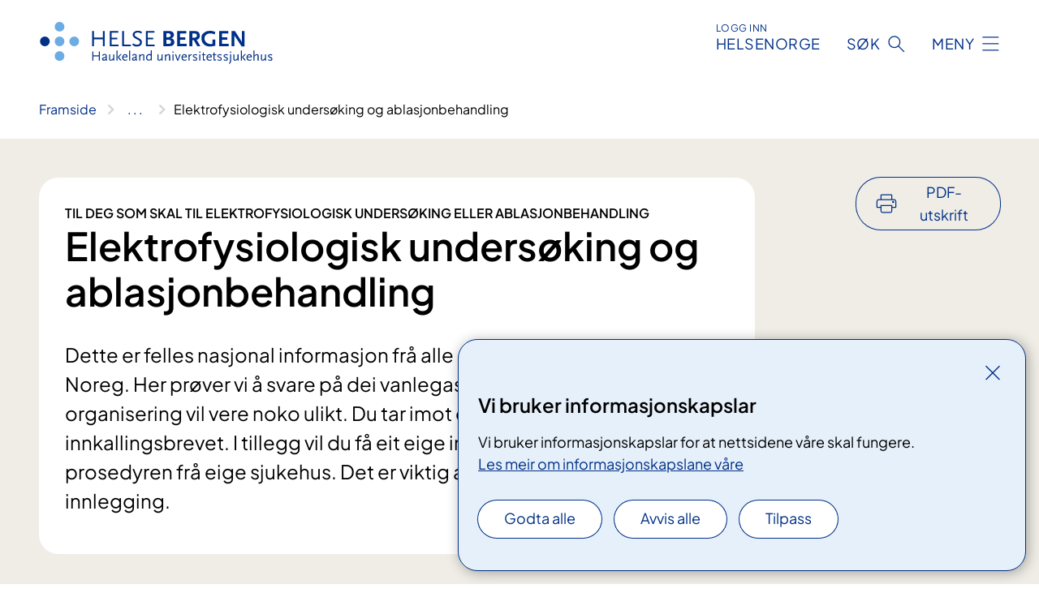

--- FILE ---
content_type: text/html; charset=utf-8
request_url: https://www.helse-bergen.no/behandlinger/elektrofysiologisk-undersokelse-og-ablasjonsbehandling
body_size: 23113
content:


<!DOCTYPE html>

<html lang="nn">

<head>
    <meta name="viewport" content="width=device-width, initial-scale=1" />
    <meta name="format-detection" content="telephone=no" />
    <link href="/static/css/mainstyles.D7Hp8eqn.css" rel="stylesheet"></link>
    <link href="/static/css/components.DD6By0E_.css" rel="stylesheet"></link>
    <link rel="stylesheet" href="/FNSP.styles.css?v=f81adc5c18d68f283c5b8f323da36fa19757957d31440b228f6c420bdaa7cc42" />


<title>Elektrofysiologisk unders&#xF8;king og ablasjonbehandling - Helse Bergen HF</title>
  <meta name="description" content="Dette er felles nasjonal informasjon fr&#xE5; alle elektrofysiologiske senter i Noreg. Her pr&#xF8;ver vi &#xE5; svare p&#xE5; dei vanlegaste sp&#xF8;rsm&#xE5;la. Lokal organisering vil vere noko ulikt. Du tar imot dette saman med innkallingsbrevet. I tillegg vil du f&#xE5; eit eige innkallingsbrev til sj&#xF8;lve prosedyren fr&#xE5; eige sjukehus. Det er viktig at du les alt n&#xF8;ye f&#xF8;r innlegging." />


    <meta property="og:title" content="Elektrofysiologisk unders&#xF8;king og ablasjonbehandling" />
    <meta property="twitter:title" content="Elektrofysiologisk unders&#xF8;king og ablasjonbehandling" />
  <meta property="og:description" content="Dette er felles nasjonal informasjon fr&#xE5; alle elektrofysiologiske senter i Noreg. Her pr&#xF8;ver vi &#xE5; svare p&#xE5; dei vanlegaste sp&#xF8;rsm&#xE5;la. Lokal organisering vil vere noko ulikt. Du tar imot dette saman med innkallingsbrevet. I tillegg vil du f&#xE5; eit eige innkallingsbrev til sj&#xF8;lve prosedyren fr&#xE5; eige sjukehus. Det er viktig at du les alt n&#xF8;ye f&#xF8;r innlegging." />
  <meta property="twitter:description" content="Dette er felles nasjonal informasjon fr&#xE5; alle elektrofysiologiske senter i Noreg. Her pr&#xF8;ver vi &#xE5; svare p&#xE5; dei vanlegaste sp&#xF8;rsm&#xE5;la. Lokal organisering vil vere noko ulikt. Du tar imot dette saman med innkallingsbrevet. I tillegg vil du f&#xE5; eit eige innkallingsbrev til sj&#xF8;lve prosedyren fr&#xE5; eige sjukehus. Det er viktig at du les alt n&#xF8;ye f&#xF8;r innlegging." />
  <meta name="twitter:card" content="summary_large_image" />
  <meta property="og:image" content="https://www.helse-bergen.no/4afa5f/contentassets/5a1e5be3edb6402cb9e244e45545cab8/logosome.jpg?width=1200&height=628&quality=80" />
  <meta property="twitter:image" content="https://www.helse-bergen.no/4afa5f/contentassets/5a1e5be3edb6402cb9e244e45545cab8/logosome.jpg?width=1200&height=628&quality=80" />
  <meta property="og:image:secure_url" content="https://www.helse-bergen.no/4afa5f/contentassets/5a1e5be3edb6402cb9e244e45545cab8/logosome.jpg?width=1200&height=628&quality=80" />
  <meta property="og:image:alt" content="Logo" />
  <meta property="twitter:image:alt" content="Logo" />
                <link rel="icon" href="/494e26/globalassets/system/favicon-vest.svg">


<div id="matomo-tracking-props" data-baseUrl="https://app-fnsp-matomo-analytics-prod.azurewebsites.net/" data-siteId="55"></div>
    <script>
        FNSP = {};
        FNSP.API = "https://www.helse-bergen.no";
        FNSP.IsPrint = false;
        FNSP.CurrentSite = {Name: "Helse Bergen", Id: "a703411b-2d8e-407d-9d67-de8ef962253c", StartPage: "494760" }
        FNSP.SingleKey = "FOssxJD0F5jW1TW3VRuqxRkuLlAulQIpUCXRESLCOaCvrZEt";
        FNSP.FindEnabled = true;
        FNSP.StoredQuery = false;
    </script>
    <script>
!function(T,l,y){var S=T.location,k="script",D="instrumentationKey",C="ingestionendpoint",I="disableExceptionTracking",E="ai.device.",b="toLowerCase",w="crossOrigin",N="POST",e="appInsightsSDK",t=y.name||"appInsights";(y.name||T[e])&&(T[e]=t);var n=T[t]||function(d){var g=!1,f=!1,m={initialize:!0,queue:[],sv:"5",version:2,config:d};function v(e,t){var n={},a="Browser";return n[E+"id"]=a[b](),n[E+"type"]=a,n["ai.operation.name"]=S&&S.pathname||"_unknown_",n["ai.internal.sdkVersion"]="javascript:snippet_"+(m.sv||m.version),{time:function(){var e=new Date;function t(e){var t=""+e;return 1===t.length&&(t="0"+t),t}return e.getUTCFullYear()+"-"+t(1+e.getUTCMonth())+"-"+t(e.getUTCDate())+"T"+t(e.getUTCHours())+":"+t(e.getUTCMinutes())+":"+t(e.getUTCSeconds())+"."+((e.getUTCMilliseconds()/1e3).toFixed(3)+"").slice(2,5)+"Z"}(),iKey:e,name:"Microsoft.ApplicationInsights."+e.replace(/-/g,"")+"."+t,sampleRate:100,tags:n,data:{baseData:{ver:2}}}}var h=d.url||y.src;if(h){function a(e){var t,n,a,i,r,o,s,c,u,p,l;g=!0,m.queue=[],f||(f=!0,t=h,s=function(){var e={},t=d.connectionString;if(t)for(var n=t.split(";"),a=0;a<n.length;a++){var i=n[a].split("=");2===i.length&&(e[i[0][b]()]=i[1])}if(!e[C]){var r=e.endpointsuffix,o=r?e.location:null;e[C]="https://"+(o?o+".":"")+"dc."+(r||"services.visualstudio.com")}return e}(),c=s[D]||d[D]||"",u=s[C],p=u?u+"/v2/track":d.endpointUrl,(l=[]).push((n="SDK LOAD Failure: Failed to load Application Insights SDK script (See stack for details)",a=t,i=p,(o=(r=v(c,"Exception")).data).baseType="ExceptionData",o.baseData.exceptions=[{typeName:"SDKLoadFailed",message:n.replace(/\./g,"-"),hasFullStack:!1,stack:n+"\nSnippet failed to load ["+a+"] -- Telemetry is disabled\nHelp Link: https://go.microsoft.com/fwlink/?linkid=2128109\nHost: "+(S&&S.pathname||"_unknown_")+"\nEndpoint: "+i,parsedStack:[]}],r)),l.push(function(e,t,n,a){var i=v(c,"Message"),r=i.data;r.baseType="MessageData";var o=r.baseData;return o.message='AI (Internal): 99 message:"'+("SDK LOAD Failure: Failed to load Application Insights SDK script (See stack for details) ("+n+")").replace(/\"/g,"")+'"',o.properties={endpoint:a},i}(0,0,t,p)),function(e,t){if(JSON){var n=T.fetch;if(n&&!y.useXhr)n(t,{method:N,body:JSON.stringify(e),mode:"cors"});else if(XMLHttpRequest){var a=new XMLHttpRequest;a.open(N,t),a.setRequestHeader("Content-type","application/json"),a.send(JSON.stringify(e))}}}(l,p))}function i(e,t){f||setTimeout(function(){!t&&m.core||a()},500)}var e=function(){var n=l.createElement(k);n.src=h;var e=y[w];return!e&&""!==e||"undefined"==n[w]||(n[w]=e),n.onload=i,n.onerror=a,n.onreadystatechange=function(e,t){"loaded"!==n.readyState&&"complete"!==n.readyState||i(0,t)},n}();y.ld<0?l.getElementsByTagName("head")[0].appendChild(e):setTimeout(function(){l.getElementsByTagName(k)[0].parentNode.appendChild(e)},y.ld||0)}try{m.cookie=l.cookie}catch(p){}function t(e){for(;e.length;)!function(t){m[t]=function(){var e=arguments;g||m.queue.push(function(){m[t].apply(m,e)})}}(e.pop())}var n="track",r="TrackPage",o="TrackEvent";t([n+"Event",n+"PageView",n+"Exception",n+"Trace",n+"DependencyData",n+"Metric",n+"PageViewPerformance","start"+r,"stop"+r,"start"+o,"stop"+o,"addTelemetryInitializer","setAuthenticatedUserContext","clearAuthenticatedUserContext","flush"]),m.SeverityLevel={Verbose:0,Information:1,Warning:2,Error:3,Critical:4};var s=(d.extensionConfig||{}).ApplicationInsightsAnalytics||{};if(!0!==d[I]&&!0!==s[I]){var c="onerror";t(["_"+c]);var u=T[c];T[c]=function(e,t,n,a,i){var r=u&&u(e,t,n,a,i);return!0!==r&&m["_"+c]({message:e,url:t,lineNumber:n,columnNumber:a,error:i}),r},d.autoExceptionInstrumented=!0}return m}(y.cfg);function a(){y.onInit&&y.onInit(n)}(T[t]=n).queue&&0===n.queue.length?(n.queue.push(a),n.trackPageView({})):a()}(window,document,{src: "https://js.monitor.azure.com/scripts/b/ai.2.gbl.min.js", crossOrigin: "anonymous", cfg: {instrumentationKey: 'fe8cae6d-aa1c-4609-89b8-088240892f8a', disableCookiesUsage: true }});
</script>

    <script src="/fnspLocalization/deep-merge.js"></script><script src="/fnspLocalization/SharedResources?lang=nn"></script>
    <script src="/fnspLocalization/DocumentListResources?lang=nn"></script>
    <script src="/fnspLocalization/EventResources?lang=nn"></script>
    <script src="/fnspLocalization/DateResources?lang=nn"></script>
    <script src="/fnspLocalization/ClinicalTrialResources?lang=nn"></script>
</head>

<body class="ui-public">
    
    
<div reactComponentId='CookieConsentComponent-5d27b0da-926a-484e-a2b3-c6ccee7b5ec0' data-json='{"model":{"title":"Vi bruker informasjonskapslar","description":"Vi bruker informasjonskapslar for at nettsidene v\u00E5re skal fungere.","analyticsTitle":"Trafikkanalyse og statistikk","analyticsDescription":"Ved \u00E5 godta desse informasjonskapslane, samtykker du til anonym registrering av statistikk som blir brukt til \u00E5 forbetre innhaldet og brukaropplevinga til nettstaden.","thirdPartyTitle":"Informasjons\u0026shy;kapslar fr\u00E5 tredjepartar","thirdPartyDescription":"Nokre av nettsidene v\u00E5re kan vise innebygd innhald fr\u00E5 andre nettstader, som for eksempel videoar. Desse eksterne innhaldsleverand\u00F8rane bruker eigne informasjonskapslar for \u00E5 kunne vise innhaldet.","thirdPartyCookieNotAvailable":null,"requiredTitle":"N\u00F8dvendige informasjons\u0026shy;kapslar","requiredDescription":"Desse informasjonskapslane handterer reint tekniske funksjonar p\u00E5 nettstaden og er n\u00F8dvendige for at nettsidene v\u00E5re skal fungere","surveyTitle":"Sp\u00F8rje\u0026shy;unders\u00F8kingar","surveyDescription":"Ved \u00E5 godta desse informasjonskapslane, samtykker du til anonym lagring av kva du svarer p\u00E5 sp\u00F8rsm\u00E5let om deltaking.","acceptAllText":"Godta alle","acceptSelectedText":"Godta valde","acceptNecessaryText":"Godta berre n\u00F8dvendige","rejectAllText":"Avvis alle","readMoreAbout":"Les mer om","manageCookiesText":"Administrere informasjonskapslar","withdrawCookiesDescription":"Du kan endre samtykket n\u00E5r som helst ved \u00E5 velje \u00ABAdministrere informasjonskapslar\u00BB nedst p\u00E5 sida.","customizeText":"Tilpass","saveText":"Lagre","closeText":"Lukk","cancelText":"Avbryt","cookiePageLink":{"href":"/om-nettstaden/informasjonskapslar/","text":"Les meir om informasjonskapslane v\u00E5re","target":"_blank","isExternal":false,"sameSite":true},"consentDisabled":false,"activeButDisabled":false,"initialPopupDisabled":false,"cookieConsentVariables":{"consent_enabled":true,"consent_active_but_disabled":false,"popup_disabled":false,"force_map_manage_cookies_button":true,"refresh_with_querystring":false,"use_local_cookie_if_not_equal":false}}}'></div>
<script type="module" src="/static/js/CookieConsentComponent.D31auazJ.js"></script>
    
    <a href="#main" class="skiplink">
        Hopp til innhald
    </a>
    



<header>
    <div reactComponentId='HeaderComponent-fcdf5af8-f91f-4869-833e-d8b6f749a9f6' data-json='{"headerDTO":{"menu":{"menuButtonText":"Meny","menuItems":[{"title":"Pasientar og p\u00E5r\u00F8rande","links":[{"href":"/behandlinger/","text":"Unders\u00F8kingar og behandlingar","target":null,"isExternal":false,"sameSite":true},{"href":"/behandlinger/kurs-og-opplering-for-pasientar-og-parorande-oversikt/","text":"Kurs og oppl\u00E6ring","target":null,"isExternal":false,"sameSite":true},{"href":"/om-oss/rettar-val-og-moglegheiter/","text":"Rettar og moglegheiter","target":null,"isExternal":false,"sameSite":true},{"href":"/praktisk-informasjon/","text":"Praktisk informasjon","target":null,"isExternal":false,"sameSite":true},{"href":"/om-oss/rettar-val-og-moglegheiter/tilbakemelding/","text":"Gi tilbakemelding til sjukehuset","target":null,"isExternal":false,"sameSite":true},{"href":"/avdelinger/","text":"Klinikkar, avdelingar og einingar","target":null,"isExternal":false,"sameSite":true},{"href":"/om-oss/kart/","text":"Finn fram p\u00E5 sjukehuset","target":null,"isExternal":false,"sameSite":true}],"showCookieButtonAt":-1},{"title":"Avdelingar","links":[{"href":"/avdelinger/","text":"Avdelingar A-\u00C5","target":null,"isExternal":false,"sameSite":true},{"href":"/steder/","text":"Behandlings- og bes\u00F8ksstader","target":null,"isExternal":false,"sameSite":true}],"showCookieButtonAt":-1},{"title":"Fag og forsking","links":[{"href":"/fag-og-forsking/forsking/","text":"Forsking","target":null,"isExternal":false,"sameSite":true},{"href":"/fag-og-forsking/innovasjon-ved-haukeland-universitetssjukehus/","text":"Innovasjon","target":null,"isExternal":false,"sameSite":true},{"href":"https://www.helse-vest.no/vare-oppgaver/kvalitet/fagsenter-for-medisinske-kvalitetsregister-i-helse-vest/","text":"Kvalitetsregister","target":null,"isExternal":false,"sameSite":false},{"href":"/om-oss/nasjonale-og-regionale-tenester/","text":"Nasjonale og regionale tenester","target":null,"isExternal":false,"sameSite":true},{"href":"/fag-og-forsking/utdanning-og-kompetanse/","text":"Utdanning og kompetanseutvikling","target":null,"isExternal":false,"sameSite":true},{"href":"/fag-og-forsking/kurs-og-opplering-for-helsepersonell/","text":"Kurs og oppl\u00E6ring for helsepersonell","target":null,"isExternal":false,"sameSite":true},{"href":"/avdelinger/laboratorieklinikken/","text":"Laboratorietenester","target":null,"isExternal":false,"sameSite":true},{"href":"/fag-og-forsking/samhandling/","text":"Samhandling","target":null,"isExternal":false,"sameSite":true},{"href":"/fag-og-forsking/","text":"Alt om fag og forsking","target":null,"isExternal":false,"sameSite":true}],"showCookieButtonAt":-1},{"title":"Om oss","links":[{"href":"/om-oss/","text":"Om oss","target":null,"isExternal":false,"sameSite":true},{"href":"/jobb-hos-oss/","text":"Jobb hos oss","target":null,"isExternal":false,"sameSite":true},{"href":"/om-oss/ledige-stillinger/","text":"Ledige stillingar","target":null,"isExternal":false,"sameSite":true},{"href":"/om-oss/leiinga-ved-sjukehuset/","text":"Leiinga ved sjukehuset","target":null,"isExternal":false,"sameSite":true},{"href":"/om-oss/","text":"Fakta om sjukehuset","target":null,"isExternal":false,"sameSite":true},{"href":"/om-oss/kontaktinformasjon/","text":"Kontaktinformasjon","target":null,"isExternal":false,"sameSite":true},{"href":"/om-oss/mediekontakt/","text":"Mediekontakt","target":null,"isExternal":false,"sameSite":true},{"href":"/nyheiter/","text":"Nyheiter","target":null,"isExternal":false,"sameSite":true},{"href":"/arrangementer/","text":"Kalender - Det skjer","target":null,"isExternal":false,"sameSite":true}],"showCookieButtonAt":-1}],"headerItemsBottom":[{"href":"/en/","text":"In English","target":null,"isExternal":false,"sameSite":true}],"mainMenuAria":"Hovedmeny"},"search":{"searchButtonText":"S\u00F8k","searchHeadingText":"S\u00F8k","searchPlaceholderText":"S\u00F8k i alt innhald","searchPage":"/sok/","useAutocomplete":true,"autocompleteLanguage":"no","subSiteStartpageGuid":null},"showHeaderSearch":true,"logo":{"startPageUrl":"/","logoUrl":"/495e08/globalassets/system/logo-helse-bergen.svg","alternativeText":"G\u00E5 til forsiden helse-bergen.no"},"logoNegative":{"startPageUrl":"/","logoUrl":"/496062/globalassets/system/logo-helse-bergen-neg.svg","alternativeText":"G\u00E5 til forsiden helse-bergen.no"},"login":{"title":"HELSENORGE","stikkTittel":"Logg inn","link":{"href":"https://tjenester.helsenorge.no/auth/signin","text":"Logg inn Helsenorge","target":null}},"skipLinkText":"Hopp til innhald","menuModalTitle":"Hovedmeny","searchModalTitle":"Hoveds\u00F8k","openMenuText":"\u00C5pne meny","closeMenuText":"Lukk","openSearchText":"\u00C5pne s\u00F8k","closeSearchText":"Lukk s\u00F8k","standardColumns":" col-12 col-md-10 col-lg-8 col-xl-7 offset-md-1 offset-lg-2","headerMenuAria":"Toppmeny","disableDefaultHeader":false}}'></div>
<script type="module" src="/static/js/HeaderComponent.GYjjgvWK.js"></script>

</header>    
    <main class="main" id="main">
        <div class="medical-page medical-page--condition">
            <div class="">
                <div class="container nav-container">
                        <div class="breadcrumbs-language-nav has-breadcrumb">


<div reactComponentId='BreadcrumbComponent-e8faa53e-fccc-4406-9612-4166a60845c0' data-json='{"model":[{"text":"Framside","href":"/","showLink":true},{"text":"Behandlinger","href":"/behandlinger/","showLink":true},{"text":"Elektrofysiologisk unders\u00F8king og ablasjonbehandling","href":"/behandlinger/elektrofysiologisk-undersokelse-og-ablasjonsbehandling/","showLink":false}]}'></div>
<script type="module" src="/static/js/BreadcrumbComponent.D-xh09s5.js"></script>
                        </div>
                    
                </div>
            </div>
            
            

<div aria-labelledby="sidetittel">
        <div class="medical-page__content-container bg-beige">
            <div class="container">
                <div class="row">
                    <div class="col-12 col-lg-9">
                        <div class="medical-page__content">
                            
    <p class="stikktittel">Til deg som skal til elektrofysiologisk unders&#xF8;king eller ablasjonbehandling</p>
<h1 id="sidetittel">Elektrofysiologisk unders&#xF8;king og ablasjonbehandling</h1>
                            <p class="ingress">Dette er felles nasjonal informasjon fr&#xE5; alle elektrofysiologiske senter i Noreg. Her pr&#xF8;ver vi &#xE5; svare p&#xE5; dei vanlegaste sp&#xF8;rsm&#xE5;la. Lokal organisering vil vere noko ulikt. Du tar imot dette saman med innkallingsbrevet. I tillegg vil du f&#xE5; eit eige innkallingsbrev til sj&#xF8;lve prosedyren fr&#xE5; eige sjukehus. Det er viktig at du les alt n&#xF8;ye f&#xF8;r innlegging.</p>

                        </div>
                    </div>
                        <div class="d-none d-lg-block col-lg-2 offset-lg-1">
                            
<div reactComponentId='PrintComponent-3b2ea5e3-1449-474f-bc21-fe8dfe5dc1a0' data-json='{"filename":"elektrofysiologisk-undersoking-og-ablasjonbehandling","contentId":507482,"language":"nn","buttonAtTop":true,"showPropertiesSelection":false,"properties":[{"name":"CustomFrontpage","label":"Eget forsideark med tittel og ingress","show":true},{"name":"PreparationMedicalPage","label":"F\u00F8r / utredning","show":true},{"name":"HowPerformedMedicalPages-under","label":"Under / behandling","show":true},{"name":"FollowUpMedicalPage","label":"Etter / oppf\u00F8lging","show":true},{"name":"TreatmentLocation-hjarteklinikken","label":"Hjarteklinikken","show":true},{"name":"TreatmentLocation-nasjonalt-register-for-ablasjonsbehandling-og-elektrofysiologi-i-norge---ablanor","label":"Nasjonalt register for ablasjonsbehandling og elektrofysiologi i Norge - AblaNor","show":true}]}'></div>
<script type="module" src="/static/js/PrintComponent.kEgYpnwc.js"></script>

                        </div>
                </div>
            </div>
        </div>
    <div class="medical-page__content-container bg-beige">
        <div class="container">
                <div class="row medical-content-row">
                    <div class="col-12 col-lg-7 col-xl-8">
                        <div class="medical-page__content medical-page__content--noborders">



<p><em>Informasjonen er utarbeidd av AblaNor og Arbeidsgruppen arytmi frå NCS (Norsk cardiologisk selskap).</em></p>
<h2>Kvifor er du tilvist til oss?</h2>
<p>Du skal til invasiv undersøking og/eller behandling av hjarterytmen din. Etter grundig utgreiing av tilvisande lege, helst ein kardiolog, kan det vere usikkerheit omkring rytmeforstyrringa som plagar deg, eller det er godt dokumentert for behandling. Dei fleste rytmeforstyrringane vi behandlar er ikkje ein veldig farleg sjukdom. Med riktig medikamentell behandling vil dei aller fleste kunne fungere godt, også utan ablasjonbehandling.</p>
<h2>Kven er vi?</h2>
<p>5 senter i Noreg utfører elektrofysiologiske undersøkingar og ablasjonar:</p>
<ul>
<li>Oslo universitetssykehus (OUS), Rikshospitalet, Helse Sør-Øst</li>
<li>Akershus universitetssykehus (Ahus), Gardermoen, Helse Sør-Øst</li>
<li>Haukeland universitetssjukehus, Helse Vest</li>
<li>St. Olavs hospital, Helse Midt-Norge</li>
<li>Universitetssykehuset Nord-Norge (UNN), Helse Nord</li>
</ul>
<p>Alle pasientane våre blir registrerte i det nasjonale registeret (AblaNor, <a href="/avdelinger/hjarteavdelinga/abla-nor/">www.helse-bergen.no/ablanor</a>) som er heimla i <a href="http://lovdata.no/dokument/SF/forskrift/2011-12-16-1250">Hjarte- og karregisterforskrifta</a>. Du kan be om å bli sletta via helsenorge.no eller <a href="mailto:ablanor@helse-bergen.no">ablanor@helse-bergen.no</a>.</p>
<h2>Kva typar rytmeforstyrringar kan vi behandle?</h2>
<p>Normal hjarterytme er regelmessig og blir styrt frå eit område som blir kalla sinusknute. Men det kan oppstå urytme (arytmi) frå ulike stader.</p>
<h3>Rytmeforstyrringar frå framkammera til hjartet (atrie)</h3>
<p>Det finst ulike typar rytmeforstyrringar frå framkammera til hjartet:</p>
<ol>
<li>Såkalla «vonde sirklar», grunna «ekstra leidningsbanar», eller fokus som kjem frå uvanlege stader, og som lagar eigen (u)rytme.<br /><br />Dei aller fleste av denne typen rytmeforstyrring er ufarlege, men kan vere invalidiserande for kvar enkelt. Sjansen for å bli kvitt rytmeforstyrringa med ablasjonbehandling er god, og vi lykkast hos cirka 92–98 % .<br /><br /></li>
<li>Den største gruppa av pasientar vi behandlar har framkammerflimmer (atrieflimmer). Atrieflimmer er ei hjarterytmeforstyrring som blir kjenneteikna av uregelmessig og ofte rask puls som kjem av elektrisk kaos i framkammera. Dette blir ikkje rekna som ein livstruande eller «farleg» tilstand, men kan vere svært ubehageleg og plagsam.<br /><br />Atrieflimmer er den vanlegaste hjarterytmeforstyrringa og førekjem hos cirka 1,5–2 % av befolkninga. Personar med åreforkalking, høgt blodtrykk, diabetes, hjarteklaff-sjukdom, høgt stoffskifte, overvekt og obstruktiv søvnapné («snorkesjuke») har auka risiko for å få atrieflimmer. Risiko ved atrieflimmer er vesentleg knytt til blodpropp og skal uansett førebyggast med blodfortynnande i samsvar med risiko for dette. Atrieflimmer er den hyppigaste typen rytmeforstyrringar vi behandlar.</li>
</ol>
<h3>Rytmeforstyrringar frå hovudkammera til hjartet</h3>
<p>Ved rytmeforstyrringar frå  hovudkammera til hjartet kan det vere fokus frå uvanlege stader i hjartet som lagar urytme i form av ekstra slag eller litt meir vedvarande rytmeforstyrring. Etter hjarteinfarkt eller andre strukturelle hjartesjukdommar kan det også oppstå urytmer.</p>
<p>Om du har eit normalt hjarte er sjansen for å bli bra av ablasjonbehandling god, og medfører låg risiko. Om du har eit dårleg hjarte (som for eksempel etter tidlegare hjarteinfarkt eller «svakt hjarte» av anna årsak) har du ofte allereie ein hjartestartar. Om du likevel har rytmeforstyrringar frå hovudkammer (kanskje til og med innslag av hjartestartaren) er sjansen for å lykkast lågare og ablasjon medfører større risiko for komplikasjonar.</p>
<h2>Korleis kan vi behandle rytmeforstyrringane?</h2>
<p>Om vi finn mekanismen for rytmeforstyrringa di, kan vi ofte behandle deg med radiofrekvensenergi eller frysing. Vi behandlar ein (liten) del av hjartemuskelen ved at ein avgrensa del av vevet blir øydelagt og blokkerer på den måten uønskte elektriske impulsar. For dette kan vi nytte radiofrekvensablasjon med lokal varmeenergi i form av radiobølger eller ved å nytte «frysing» (kryo).</p>
<h3>Kva kan du forvente?</h3>
<p>Vi skal gjere vårt ytste for å ta godt vare på deg. Vi vil likevel gjere deg merksam på at nokre av prosedyrane våre kan vere langvarige og smertefulle. Plagene dine må vegast oppimot dette.</p>
<p>Alle inngrep medfører ein viss risiko for komplikasjonar, og for ablasjonbehandling vil det vere i størrelsesorden 1–5 % . Dersom du likevel skulle vere i tvil om du ønsker å ta imot tilbodet om ablasjonbehandling, kan du ta kontakt med behandlande sjukehus for ein samtale. Sjansen for å bli kvitt plagene er avhengig av kva type rytmeforstyrring du har.</p>
<p>For dei fleste rytmeforstyrringar frå framkammera er det ein 90–98 %  sjanse for å bli heilt bra av, <strong>men for atrieflimmer gjeld følgande</strong>:</p>
<p>Radiofrekvens eller fryseablasjon er først og fremst ei symptomlindrande behandling for dei som har store plager av sitt <strong>atrieflimmer</strong>. Plagene kan blant anna vere kraftig hjartebank, tungpust og redusert funksjonsnivå. Behandlinga er sjeldan heilande i den betydninga å kunne fjerne alt atrieflimmer for all framtid. Det kan også hende at effekten av behandlinga berre kan oppnåast saman med rytmemedisinar. Eit ønske om å sleppe blodfortynnande behandling er ikkje grunn god nok til å utføre radiofrekvensablasjon, da vi så langt ikkje veit om ablasjonbehandling reduserer faren for blodpropp.</p>
<p>Ablasjon er best eigna for deg som har paroksysmalt atrieflimmer, det vil seie anfallsvist atrieflimmer som kjem og går. Ved paroksysmalt atrieflimmer anslår vi cirka 60–70 % suksessrate etter éi behandling. Dette inneber at cirka 2/3 av pasientane vil ha effekt av behandlinga i form av færre anfall eller heilt fråfall av atrieflimmer. Dersom du ikkje skulle oppnå særleg effekt etter 1. gongs ablasjon, kan du tilvisast til 2. gongs ablasjonbehandling. Da kan suksessraten reknast til 70–80 %.</p>
<p>Andre har atrieflimmeranfall som kjem med lange mellomrom, men som ikkje går over før du enten får medisinar intravenøst eller blir elektrokonverterte (straumstøyt under narkose). Dette anfallsmønsteret blir kalla «anfallsvis persisterande atrieflimmer». Ved anfallsvis persisterande atrieflimmer er resultata litt dårlegare, med suksessrate i størrelsesorden 60 % etter fleire forsøk med ablasjon.</p>
<p>Ved langvarig persisterande atrieflimmer over 1 år er det ofte meir uttalte strukturelle forandringar i framkammera som forårsakar atrieflimmer. Suksessraten er dermed berre 50 %  eller lågare ved fleire forsøk med ablasjonbehandling. Vi gjer ei individuell vurdering om vi i slike tilfelle skal anbefale ablasjonbehandling. Dersom nytteverdien er låg, målt oppimot risiko for komplikasjonar under prosedyren, kan det vere betre å avstå. Da vil behandlinga bli frekvensregulerande medisinar og blodfortynnande. Eit anna alternativ kan vere å operere inn ein pacemaker og deretter «kutte» sambandet mellom framkammera og hovudkammera, såkalla av-knuteablasjon. Hjarterytmen vil da styrast heilt av pacemakeren og dermed ikkje gå så fort.</p>
<h3>Rytmeforstyrringar frå hovudkammera</h3>
<p>For ekstralag frå hovudkammera (eller vedvarande rytmeforstyrring i eit elles heilt friskt hjarte) reknar vi med at 80–85 % kan bli kvitt plagene.</p>
<p>Dersom grunnen for rytmeforstyrringane kjem av sjukdom i hjartet som hjarteinfarkt, medfødd hjartesjukdom og så vidare, kan det vere nødvendig med ein implanterbar hjartestartar (ICD). Når du blir tilvist til oss har det i mange tilfelle vore opptil fleire innslag av hjartestartaren. Brenning i eit slikt tilfelle er veldig utfordrande, og knytt til høgare risiko for komplikasjonar under prosedyren. Behandlinga blir nøye vurdert oppimot risiko. Forsøk med ablasjonbehandling kan vere den siste sjansen for å kunne oppnå betre livskvalitet.</p>                            


                        </div>
                    </div>
                    <div class="col-12 col-lg-5 col-xl-4 right-align-content-lg">
                    </div>
                 </div>
            <div class="row medical-content-row">
                <div class="col-12 col-lg-7 col-xl-8">
                        <div class="medical-page__content medical-page__content--step">
                            
<section class="medical-content moveable">
    <div class="d-print-flex d-none d-md-flex flex-column">
        <div class="medical-content__header">
            <div class="medical-content__icon info" aria-hidden="true">
                <div class="material-icon material-icon--large info bg-purple"></div>
            </div>
            <h2 class="medical-content__title">F&#xF8;r</h2>
        </div>
        <div class="medical-content__text" data-content="desktop"></div>
    </div>
    <div class="d-print-none d-flex d-md-none">
        <div class="expandable medical-content__expandable" data-id="for" data-location-hash="true">
            <h2 class="medical-content__expander-heading">
                <button aria-expanded="false"
                        type="button"
                        class="medical-content__expander-button expandable__button btn-showmore btn-showmore--noarrow"
                        data-close="Lukk"
                        data-show="Vis meir"
                        data-bs-toggle="collapse">
            <div class="medical-content__icon info" aria-hidden="true">
                <div class="material-icon material-icon--large info bg-purple"></div>
            </div>
                        <div class="medical-content__expander-text">
                            <div class="medical-content__expander-title">
                                F&#xF8;r
                            </div>
                            <div class="inner-text">
                                Vis meir
                            </div>
                        </div>
                </button>
            </h2>
            <div class="expandable__content collapse" data-content="mobile">
        <div class="content">
                <div class="medical-content__description">


<ul>
<li>Ta medisinane dine med så lite vatn som mogleg til klokkeslettet avtalt med sjukepleiar.</li>
<li>Dusj kvelden før, eller på morgonen behandlingsdagen.</li>
<li>Ikkje bruk parfyme eller hudkremar same morgon som du skal til behandling.</li>
<li>Ta av deg smykke, klokke og fjern eventuell naglelakk.</li>
<li>Ta på deg reine og ledige klede som er lette å ta av og på, ikkje morgonkåpe.</li>
<li>Gå på toalettet rett før behandling.</li>
</ul>


    <div class="text-block">
        


<h3>​​Faste</h3>
<p>Før operasjonen/undersøkinga må du faste. Dersom du ikkje møter fastande, kan det hende vi må avlyse/utsetje timen.</p>
<p>De siste 6 timane før operasjon/undersøking skal du ikkje ete mat eller drikke mjølk/mjølkeprodukt. De siste 2 timane skal du unngå tyggegummi, drops, snus og røyk. Frem til 2 timer før kan du drikke klare væsker: Vatn, saft, juice utan fruktkjøt, brus, te og kaffi utan mjølk. Du kan svelge medisinar med eit lite glas vatn inntil 1 time før, og pusse tenner og skylje munnen når som helst.</p>
<p>Mat og mjølk/mjølkeprodukt: Skal stoppast 6 timer før<br />Klare væsker, tyggegummi, drops, røyk og snus: Skal stoppast 2 timer før<br /><strong> </strong><br />Dersom du likevel har ete eller drukke utanom de tidene som står her må personalet få vite det. Før enkelte inngrep skal du drikke ein bestemt mengde næringsdrikk. <em>Strengare regler kan vere naudsynt for nokon. Det får du i så fall beskjed om. </em>​</p>
    </div>

<h3>Rytmemedisinar</h3>
<h4>Mindre plagsame rytmeforstyrringar</h4>
<p>Om du har sjeldne og/eller ikkje så veldig brysame plager skal du ikkje bruke rytmemedisin i 2–3 dagar før planlagd prosedyre for å auke sjansen til å finne årsaka og behandle deg.</p>
<h4>Hyppige plagsame rytmeforstyrringar</h4>
<p>Om du har hyppige uttalte plager, kan det vere rett å bruke medisinen til dagen før prosedyren.</p>
<h4>Farlege rytmeforstyrringar (frå hovudkammera)</h4>
<p>Bruk medisinen til innleggingsdagen (dagen før prosedyre), dersom ingenting anna er avtalt på førehand.</p>
<h3>Blodfortynnande</h3>
<p>Om du bruker blodfortynnande for andre årsaker enn rytmeforstyrringa (kransåressjukdom, blodpropp o.l.) skal du bruke desse inntil innleggingsdagen.</p>
<h4>Blodfortynnande medisinar for atrieflimmer</h4>
<p>Alle som skal behandlast for atrieflimmer, må bruke blodfortynnande behandling før og 3–6 månader etter operasjonen. Blodfortynnande behandling betyr «NOAC» (Pradaxa, Xarelto, Eliquis eller Lixiana) eller Marevan (Warfarin). Acetylsalicylsyre («Albyl E») er ikkje tilstrekkeleg i dette sambandet.</p>
<h4>Dersom du bruker «NOAC» (Pradaxa, Xarelto, Eliquis eller Lixiana), legg merke til følgande:</h4>
<ol>
<li>Du må starte behandlinga minst 3–4 veker før operasjonen, og det er svært viktig at du ikkje hoppar over ein dose.</li>
<li>Den dagen du skal til ultralyd gjennom matrøyret: Alle morgonmedisinar (inkludert NOAC) blir utsette og du får lov til å drikke vatn igjen (vanlegvis 2 timar etter undersøkinga). Elles skal du bruke NOAC mest mogleg samanhengande fram til 12 timar før ablasjonprosedyrebehandlinga (siste dose). For Pradaxa og Eliquis, som blir dosert to gonger dagleg, må det avtalast individuelt om du skal ta kveldsdosen den siste kvelden før ablasjon.</li>
</ol>
<h4>Dersom du bruker Marevan må du merke deg følgande:</h4>
<ol>
<li>Om du ikkje allereie bruker Marevan, må denne behandlinga startast hos fastlege minst 4–6 veker før innleggingsdato for å sikre tilstrekkeleg tid i «terapeutisk nivå» (Det tar av erfaring litt tid å finne rett doseringsnivå).</li>
<li>Grada av blodfortynning blir målt med INR, og skal ved atrieflimmer siktast mot 2,5 (2,0–3,0).</li>
<li>Dei siste fire vekene før innlegging skal INR kontrollerast minst éin gong per veke.</li>
<li>Ved innlegginga må INR ikkje vere under 2,0 på grunn av auka risiko for blodpropp, og ikkje over 2,7 på grunn av blødingsfare.</li>
</ol>
<p>Alle andre medisinar skal brukast i uendra dosering fram til innlegginga, med mindre det spesifikt er avtalt noko anna.</p></div>
        </div>
            </div>
        </div>
    </div>
</section>


                        </div>
                                <div class="medical-page__content medical-page__content--step">
                                    
<section class="medical-content moveable">
    <div class="d-print-flex d-none d-md-flex flex-column">
        <div class="medical-content__header">
            <div class="medical-content__icon handshake" aria-hidden="true">
                <div class="material-icon material-icon--large handshake bg-forest"></div>
            </div>
            <h2 class="medical-content__title">Under</h2>
        </div>
        <div class="medical-content__text" data-content="desktop"></div>
    </div>
    <div class="d-print-none d-flex d-md-none">
        <div class="expandable medical-content__expandable" data-id="under" data-location-hash="true">
            <h2 class="medical-content__expander-heading">
                <button aria-expanded="false"
                        type="button"
                        class="medical-content__expander-button expandable__button btn-showmore btn-showmore--noarrow"
                        data-close="Lukk"
                        data-show="Vis meir"
                        data-bs-toggle="collapse">
            <div class="medical-content__icon handshake" aria-hidden="true">
                <div class="material-icon material-icon--large handshake bg-forest"></div>
            </div>
                        <div class="medical-content__expander-text">
                            <div class="medical-content__expander-title">
                                Under
                            </div>
                            <div class="inner-text">
                                Vis meir
                            </div>
                        </div>
                </button>
            </h2>
            <div class="expandable__content collapse" data-content="mobile">
        <div class="content">
                <div class="medical-content__description">


<h3>Kva kjem vi til å gjere?</h3>
<p>Dagen du kjem til sjukehuset vil vi gjere nødvendige førebuingar som blodprøver, EKG, blodtrykksmåling og registrering av dei faste medisinane dine. Du får samtale med ein lege, og dersom det har oppstått endringar i helsetilstanden din sidan tilvisinga blei send til oss, er det viktig at du informerer om dette.</p>
<p>Nokre pasientar skal ta CT-røntgen av hjartet og/eller ei ultralydundersøking (trans-øsofagus-ekkokardiografi) via halsen. Du får lokalbedøving i munnhòla og svelget, eventuelt kombinert med roande/smertestillande medisin.</p>
<p>Sjølve prosedyren blir utført med lokalbedøving i lysken(e) og roande/smertestillande medisin intravenøst. Du er vaken, men mange slumrar litt undervegs. Nokre få prosedyrar blir gjennomførte i narkose, da vil du bli informert om på førehand. Vi fører leidningar (elektrode-kateter) via blodårar til innsida av hjartet for å registrere og kartlegge den elektriske aktiviteten.</p>
<p>Vi bruker røntgengjennomlysing, og i dei fleste tilfelle spesialutstyr med elektronisk kartleggingsutstyr som gir eit tredimensjonalt bilde av hjartet for å finne mekanismen av hjarterytmeforstyrringa.</p>
<p>Prosedyretida vil variere frå éin til mange timar, avhengig av typen rytmeforstyrring. Du må ligge heilt roleg under prosedyren slik at ikkje referansepunkt for kartlegging og behandling forskyv seg. Ablasjonbehandling kan også medføre ein del smerter når vi varmar eller frys. Det vil derfor bli gitt jamleg tilførsel av både roande og smertestillande medikament undervegs. Det kan bli nødvendig med elektrisk støyt i narkose som hjelper hjartet tilbake til normal hjarterytme under sjølve prosedyren eller dagen etter.</p>
<p>Etter behandlinga må du ligge flatt i senga i 4–6 timar for å unngå bløding frå lysken.</p>
<h3>Kva prøver vi å unngå?</h3>
<p>Alle operasjonar inneber ein viss risiko for komplikasjonar (til saman 1–5 % ). Vi prøver alt vi kan for å unngå dette og har rutinar for å minske risikoen. Den vanlegaste komplikasjonen er bløding i lysken som eventuelt må limast i etterkant av prosedyren. Ein sjeldan gong må ein operere.</p>
<p>Andre sjeldnare komplikasjonar er avhengig av kor rytmeforstyrringa di sit. Når ein fører lange leidningar til innsida av hjartet, inneber det ein liten risiko for «hol» i hjarteveggen. Dette kan gi bløding ut i «hjarteposen» (perikard), som omgir hjartet. Dersom blødinga blir av ein viss størrelse, kan han hemme pumpeevna til hjartet og kallast «tamponade». I så fall må blodet tappast, vanlegvis ultralyd-rettleidd gjennom brystveggen (i lokalbedøving). I sjeldne tilfelle kan det bli nødvendig med open hjarteoperasjon i full narkose for å stoppe blødinga.</p>
<p>Dersom staden for rytmeforstyrringa di er i nærleiken av det vanlege leidningssystemet kan det i nokre tilfelle føre til skade av dette og det kan hende at du endar opp med ein pacemaker.</p>
<p>Når vi behandlar rytmeforstyrringar i venstre hjartehalvdel, kan det vere auka risiko for danning av blodpropp. Ein slik blodpropp kan i verste fall losne og følge blodstraumen rundt i kroppen. Om han går til hjernen, kan han forårsake eit «hjerneslag» eller «drypp», med lammingar eller andre nevrologiske symptom. Desse er ofte forbigåande, men varig skade kan førekomme. For å redusere risikoen for slike blodproppar, skal alle som skal behandlast for framkammerflimmer bruke blodfortynnande før behandlinga. Vi gir i tillegg ekstra blodfortynnande medisin intravenøst under prosedyren der det er nødvendig.</p>
<p>Spesielt ved behandling av framkammerflimmer kan andre komplikasjonar vere gjentatt lungebetennelse, forsnevring av lungevenemunningene, skade på nerven til mellomgolvet eller veggen til matrøyret. Nokre av desse komplikasjonane kan oppstå etter at du har blitt skriven ut frå sjukehuset, men 95–98 % av alle kan gjennomføre behandlinga utan å oppleve nokon av desse komplikasjonane.  </p></div>
        </div>
            </div>
        </div>
    </div>
</section>


                                </div>

                            <div class="medical-page__content medical-page__content--step">
                                
<section class="medical-content moveable">
    <div class="d-print-flex d-none d-md-flex flex-column">
        <div class="medical-content__header">
            <div class="medical-content__icon checklist" aria-hidden="true">
                <div class="material-icon material-icon--large checklist bg-terracotta"></div>
            </div>
            <h2 class="medical-content__title">Etter prosedyren</h2>
        </div>
        <div class="medical-content__text" data-content="desktop"></div>
    </div>
    <div class="d-print-none d-flex d-md-none">
        <div class="expandable medical-content__expandable" data-id="etter-prosedyren" data-location-hash="true">
            <h2 class="medical-content__expander-heading">
                <button aria-expanded="false"
                        type="button"
                        class="medical-content__expander-button expandable__button btn-showmore btn-showmore--noarrow"
                        data-close="Lukk"
                        data-show="Vis meir"
                        data-bs-toggle="collapse">
            <div class="medical-content__icon checklist" aria-hidden="true">
                <div class="material-icon material-icon--large checklist bg-terracotta"></div>
            </div>
                        <div class="medical-content__expander-text">
                            <div class="medical-content__expander-title">
                                Etter prosedyren
                            </div>
                            <div class="inner-text">
                                Vis meir
                            </div>
                        </div>
                </button>
            </h2>
            <div class="expandable__content collapse" data-content="mobile">
        <div class="content">
                <div class="medical-content__description">


<p>Om du blei undersøkt utan at vi fann ei rytmeforstyrring vi kunne behandle, kan du ofte skrivast ut same dag med beskjed om vidare utgreiing eller behandling.</p>
<p>Dersom du har blitt behandla for rytmeforstyrringa di skal du i dei fleste tilfelle vere på sjukehuset til dagen etterpå. Nokon får kompresjonskopp i lysken, nokre eit sting eller berre ein rull. Sjukepleiarane på avdelinga har fått beskjed om kor lenge du skal ligge med dette. Du vil også få nøye informasjon etter prosedyren (på laboratoriet og på sengposten) om forholdsreglar, behandling og vidare oppfølging. Du får beskjed om kva type blodfortynnande du skal bruke og kor lenge. Det same gjeld om du kan slutte med medisinar for rytmeforstyrringa etter behandlinga. Før utskriving blir det ofte utført ultralyd for å kontrollere tilstanden til hjartet.</p>
<p>Fastlege og tilvisande lege får tilsendt epikrise. Sjukmeldinga varierer frå nokre dagar til nokre veker, avhengig av rytmeforstyrringa du blei behandla for og yrkt ditt.</p>
<h3>Når du har komme heim</h3>
<p>Grunna innstikket i lysken(e) er det ikkje uvanleg med lette smerter i lysken. Du skal unngå tunge løft på meir enn 3 kg, veka etter prosedyren. Du kan ta opp mosjonsaktivitetar etter nokre få dagar og vere tilbake i vanleg aktivitet etter 10–14 dagar.</p>
<p>Sjølv om du har blitt behandla for rytmeforstyrringa di kan enkelte få tilbakefall eller merke litt uroleg hjarterytme dei første dagane eller vekene etterpå. Dette treng ikkje bety at operasjonen er mislykka. Det skjer ei gradvis heiling og «arr-modning». Eventuelle rytmeforstyrringar i den første tida skal behandlast på vanleg måte med medikament eller elektrokonvertering.</p>
<p>Sjølve ablasjonen kan medføre lett ubehag i brystet, og som vanlegvis minkar og blir borte innan 1–2 veker. Dersom det skulle oppstå symptom som tyder på uvanlege symptom må du i første omgang kontakte fastlegen eller det lokale sjukehuset ditt. Eksempel på uvanlege symptom som du bør kontakte legen for kan vere feber, hoste, tung pust, langvarige brystsmerter, smerter ved svelging, smerter i beina, lammingar, eller andre nevrologiske forstyrringar.</p>
<p>Dersom du skulle få tilbakefall av rytmeforstyrringa di er det avgjerande for oss at dette blir dokumentert med EKG. Du må da ta kontakt med fastlege/legevakt/sjukehus dersom dette skjer.</p>
<h3>Oppfølging</h3>
<p>På grunn av avgrensa kapasitet for polikliniske konsultasjonar, må vi vise dei fleste spørsmål til fastlege, tilvisande hjartespesialist eller lokalsjukehus. Vi er i tett kontakt med desse og er tilgjengeleg for å svare på spørsmål vedrørande behandlinga di hos oss. Alle pasientar vil få eit elektronisk oppfølgingsskjema 1 år etter behandlinga. Desse dataa blir så lagra i  det nasjonale ablasjonregisteret (AblaNor)</p>
<h4>For atrieflimmerpasienter:</h4>
<p>Vi anbefaler kontroll 3 månader etter ablasjon, eventuelt med langtids-EKG. Vi vil også gjerne få tilsendt rapport frå kontrollen.</p>
<p>Blodfortynnande behandling blir fortsett hos alle i 3–6 månader etter operasjonen. Deretter blir det ei individuell vurdering basert på alder og risikofaktorar om ein kan slutte med blodfortynnande eller ikkje. Dette gjeld sjølv også ved ein tilsynelatande vellykka ablasjon.</p>
<p>Vi pleier også å fortsette den rytmeregulerande medisineringa i uendra dose den første tida etter inngrepet. Dersom rytmen held seg normal, kan du trappe ned behandlinga etter 6–8 veker (etter avtale med lege). Resultat av 3-månaderskontrollen vil vere rettleiande for vidare medikamentell behandling.</p>
<p>I nokre tilfelle – særleg ved atrieflimmer som har vore kontinuerleg til stades i lang tid før ablasjonen – anbefaler vi intensivert medikamentell behandling den første tida. For å behalde mest mogleg sinusrytme, kan det vere aktuelt med for eksempel  Cordarone ein avgrensa periode. Du må i så fall vere merksam på at det kan medføre lågare Marevan-behov for å halde oppe same INR-verdi.  </p></div>
        </div>
            </div>
        </div>
    </div>
</section>


                            </div>
                            <div class="medical-page__content medical-page__content--adverse-outcome">
                                <h2 class="adverse-outcome">Ver merksam</h2>
                                


<p>Dersom det skulle oppstå symptom som tyder på uvanlege symptom må du i første omgang kontakte fastlegen eller lokalsjukehuset ditt. Eksempel på uvanlege symptom som du bør kontakte legen for kan vere feber, hoste, tung pust, langvarige brystsmerter, smertar ved svelging, smerter i beina, lammingar, eller andre nevrologiske forstyrringar.</p>
<p>Dersom du skulle få tilbakefall av rytmeforstyrringa di er det avgjerande for oss at dette blir dokumentert med EKG. Du må da ta kontakt med fastlege/legevakt/sjukehus dersom dette skjer.</p>
                            </div>
                </div>

            </div>
        </div>
    </div>
                <div class="medical-page__content-container bg-cloud">
                    <div class="container">
                        <h2 class="medical-page__contact-title">Kontakt</h2>
                        <ul class="medical-page__treatmentlocation-list">
                                    <li>
                                        


<div class="treatmentlocation expander expander--practical expander--on-bg expander--location" data-id="hjarteklinikken">
        <h2 class="treatmentlocation__title expander__title">
            <button aria-expanded="false" type="button" data-bs-toggle="collapse" class="expander__button">
        <div class="treatmentlocation__title-container">
            <div class="treatmentlocation__title-wrapper">
                    <span class="treatmentlocation__subtitle">Sentralblokka</span>
                <span class="treatmentlocation__title-main">Hjarteklinikken</span>
            </div>

        </div>
            </button>
        </h2>
    
        <div class="treatmentlocation__content expander__content-wrapper collapse">
                <a class="treatmentlocation__departmentlink anchorlink" href="/avdelinger/hjarteavdelinga/">Kontakt Hjarteklinikken</a>
            <div class="treatmentlocation__contact">
            </div>

            <div class="treatmentlocation__find-it department-page__find-it-info--card-container">
                    <div class="department-page__find-it-info--card treatmentlocation__contact-card col-12 col-lg-6 col-xl-4">
                        <div class="department-page__find-it-info--get-there">
                                <h3>Oppm&#xF8;testad</h3>



Poliklinikken ligg i 1. etasje i Sentralblokka. Fellesekspedisjonen der pasientar som vert innlagt etter venteliste skal møte ligg i 2. etasje i Sentralblokka. Sengepostane finn du i 6. etasje same stad.                         </div>
                    </div>
                        <div class="department-page__find-it-info--card treatmentlocation__contact-card col-12 col-lg-6 col-xl-4">
                            



<div class="location-page-partial">
    


<picture><source srcset="/4adbce/contentassets/f86540ab62474944b06e47d4cf7a8e0b/sentralblokken_flyfoto_blur.jpg?format=webp&width=512&height=293&quality=80 512w" sizes="512px" type="image/webp"/><source srcset="/4adbce/contentassets/f86540ab62474944b06e47d4cf7a8e0b/sentralblokken_flyfoto_blur.jpg?width=512&height=293&quality=80 512w" sizes="512px" /><img alt="Flyfoto av Sentralblokka" src="/4adbce/contentassets/f86540ab62474944b06e47d4cf7a8e0b/sentralblokken_flyfoto_blur.jpg?format=webp&width=512&height=293&quality=80" loading="lazy" decoding="async" /></picture>
    <div class="location-page-partial__info">
        <div class="location-page-partial__content">
            <h3 class="location-page-partial__title">Sentralblokka</h3>
                <p>Haukelandsveien 22</p>
                <p>5021 Bergen</p>
        </div>
            <div class="location-page-partial__link-wrapper">
                <a class="location-page-partial__link" href="/steder/haukeland/sentralblokka/">Finn fram</a>
            </div>
    </div>
</div>
                        </div>
            </div>
                <div class="treatmentlocation__transport" data-id-prefix="hjarteklinikken-">
                    <h3>Transport</h3>

<div class="expander" data-id="buss">
        <h4 class="expander__title">
        <button aria-expanded="false"
                data-bs-toggle="collapse"
                class="expander__button">
            Buss
        </button>
        </h4>
    <div class="expander__content-wrapper collapse">
        <div class="expander__content">
            


​Fleire rutebussar går forbi Haukeland. I tillegg finst direkte arbeidsruter mellom bydelane og sjukehuset.<div>&#160;</div><div><a href="https&#58;//www.skyss.no/">​​​​​​På nettsidene til Skyss.no finn du bussruter med oversikt over stoppestader og tider</a><div>&#160;</div><div><ul><li>Line 5&#160;og 6&#160;har avgang frå Festplassen</li><li>Line 12 har avgang frå Bystasjonen<br /></li><li>Line&#160;16E har avgang frå Xhibition i Småstrandgaten<br /></li></ul><div><div>​Busstoppa rundt Haukeland&#58;<br /><br /></div><ul><li><strong>Ulriksdal </strong>for besøkande til Ulriksdal helsepark og Glasblokkene (line 5, 6, 16E)</li><li><strong>Haukeland sjukehus Nord</strong> for besøkande til Glasblokkene, Kvinneklinikken, Augebygget og Haukeland hotell&#160;(line 5,&#160;6, 12 og 16E)</li><li><strong>Haukeland sjukehus Sør</strong>&#160;for besøkande til Sentralblokka og andre bygg på Haukelandsområdet&#160;(line 5,&#160;6, 12 og 16E)<br /></li><li><strong>Ibsensgate</strong>&#160;- arbeidsruter<br /></li></ul></div></div></div>
            
        </div>
    </div>
</div>


<div class="expander" data-id="bybane">
        <h4 class="expander__title">
        <button aria-expanded="false"
                data-bs-toggle="collapse"
                class="expander__button">
            Bybane
        </button>
        </h4>
    <div class="expander__content-wrapper collapse">
        <div class="expander__content">
            


<p>​Nærmaste stoppestad til Haukeland er bybanestoppet Haukeland sjukehus. Banen stoppar nord for Sentralblokka, like ved Glasblokkene, på Haukelandsområdet. Det&#160;tar om lag 5&#160;minutt å gå frå stoppet til sjukehuset.&#160;</p><p><a href="https&#58;//www.skyss.no/"><span style="text-decoration:underline;">Sjå rutetabellar&#160;og oversikt over stoppestader på Skyss.no</span></a></p>
            
        </div>
    </div>
</div>


<div class="expander" data-id="flybuss">
        <h4 class="expander__title">
        <button aria-expanded="false"
                data-bs-toggle="collapse"
                class="expander__button">
            Flybuss
        </button>
        </h4>
    <div class="expander__content-wrapper collapse">
        <div class="expander__content">
            


<p> 
   <a href="https&#58;//www.flybussen.no/?dir=to">Sjekk nettsida til Flybussen for meir informasjon om ruter og prisar</a></p><p>&#160;</p>
            
        </div>
    </div>
</div>


<div class="expander" data-id="parkering-haukeland">
        <h4 class="expander__title">
        <button aria-expanded="false"
                data-bs-toggle="collapse"
                class="expander__button">
            Parkering Haukeland
        </button>
        </h4>
    <div class="expander__content-wrapper collapse">
        <div class="expander__content">
            


<p>Parkeringsanlegget på Haukeland er delt inn i ulike område på og i nærleiken av sjukehuset. Vi har dessverre ikkje nok plassar til alle som ønsker å <a href="/praktisk-informasjon/parkering/">parkere på sjukehuset</a>.</p>
<div>
<div>
<div>​​​​​​​​Av omsyn til dei som må bruke bil, oppmoder vi derfor dei som kan, til å bruke <a href="https://www.skyss.no/">offent​leg transport​.</a> Det er også mogleg å parkere på Bystasjonen og ta buss/bane det siste stykket opp til Haukeland​. </div>
<div><br />​For dei som av ulike årsakar må bruke bil, er det parkeringsplassar på ulike områder på og i nærleiken av sjukehuset.<br /> </div>
<div><a href="/praktisk-informasjon/parkering/">Les meir om parkering på Haukelandsområdet</a></div>
</div>
</div>
            
        </div>
    </div>
</div>


<div class="expander" data-id="pasientreiser">
        <h4 class="expander__title">
        <button aria-expanded="false"
                data-bs-toggle="collapse"
                class="expander__button">
            Pasientreiser
        </button>
        </h4>
    <div class="expander__content-wrapper collapse">
        <div class="expander__content">
            


<p><strong>Reiseutgifter</strong><br />Som regel gjennomfører du reisa di på eiga hand og søker om å få dekt reiseutgiftene i etterkant. <br /><a href="https://helsenorge.no/rettigheter/pasientreiser/sok-om-reisedekning">Les meir om å få dekt ei pasientreise</a><br /><br /><strong>Planlegging</strong><br />I utgangspunktet vel du sjølv kva transportmiddel du reiser med til behandling. <br /><a href="https://helsenorge.no/rettigheter/pasientreiser/planlegg-pasientreisen-din">Les meir om planlegging av pasientreisa di</a><br /><br /><strong>Rettar/Rettane dine</strong><br />Hovedregelen er at pasientreiser bli dekt med ein standardsats per kilometer. Ved behov kan også nødvendige tilleggsutgifter bli dekt. <br /><a href="https://helsenorge.no/rettigheter/pasientreiser/rettigheter">Les meir om rettane dine ved pasientreiser</a><br /><br /><a href="https://helsenorge.no/rettigheter/pasientreiser/bestill-pasientreise">Tilrettelagt transport</a> <br /><a href="https://helsenorge.no/rettigheter/pasientreiser/planlegg-pasientreisen-din/helseekspressen">Helseekspressen</a> <br /><a href="/avdelinger/driftteknisk-divisjon/pasientreiser/">Avdeling for pasientreiser i Helse Bergen </a>​<br /><br /></p>
            
        </div>
    </div>
</div>


<div class="expander" data-id="taxi">
        <h4 class="expander__title">
        <button aria-expanded="false"
                data-bs-toggle="collapse"
                class="expander__button">
            Taxi
        </button>
        </h4>
    <div class="expander__content-wrapper collapse">
        <div class="expander__content">
            


<p>​I Sentralblokka på Haukeland finn du ein taxihaldeplass der det som regel står ledige bilar. Ved behov er våre tilsette i resepsjonen tilgjengelege 24 timar i døgnet og kan bestille taxi til deg.</p>
            
        </div>
    </div>
</div>

                </div>
                <div class="treatmentlocation__practical" data-id-prefix="hjarteklinikken-">
                    <h3>Praktisk informasjon</h3>

<div class="expander" data-id="apotek">
        <h4 class="expander__title">
        <button aria-expanded="false"
                data-bs-toggle="collapse"
                class="expander__button">
            Apotek
        </button>
        </h4>
    <div class="expander__content-wrapper collapse">
        <div class="expander__content">
            


<p>I foajeen i Sentralblokka på Haukeland finn du eit apotekutsal for publikum. Dei gjer klar resepten din medan du ventar der.</p>
<p><a title="Bergen" href="https://www.sjukehusapoteka-vest.no/steder/sjukehusapoteket-i-bergen/">Meir informasjon om sjukehusapoteket i Sentralblokka</a></p>
<p>Opningstider<br />Måndag-fredag kl. 08.30-17.00</p>
<p>Telefon 55 97 53 44<br />Telefaks 55 29 07 40<br /><a href="mailto:bergen@apotekene-vest.no">bergen@apotekene-vest.no</a></p>
<p>Apotekutsalet har eit variert varetilbod, og fører dei legemidla sjukehuset nyttar i behandlinga. Dei skaffar også legemiddel som ikkje er marknadsførte i Noreg eller som må produserast spesielt. I tillegg har dei hudpleie- og hygieneartiklar og ernæringsprodukt, samt andre apotekvarer og sjukepleieartiklar.<br /><br />Dei ansatte ved apoteket gir deg informasjon, råd og rettleiing om legemiddel og legemiddelbruk og kan tilby samtale/rettleiing mellom personale og pasient på eit uforstyrra samtalerom. Dei tilbyr og opplæring i blodsukkermåling og bruk av inhalasjonspreparat.<br /><br />Apoteket tar også i mot gamle legemiddel til destruksjon.​</p>
<p>Du kan betale med Vipps på apoteket. Du kan derfor mellom anna betale på førehand når du skal hente bestilte medisinar.</p>
<p> </p>
            
        </div>
    </div>
</div>


<div class="expander" data-id="besok-pa-sjukehuset">
        <h4 class="expander__title">
        <button aria-expanded="false"
                data-bs-toggle="collapse"
                class="expander__button">
            Bes&#xF8;k p&#xE5; sjukehuset
        </button>
        </h4>
    <div class="expander__content-wrapper collapse">
        <div class="expander__content">
            


<p>Når du skal på besøk eller følgje ein pasient på sjukehuset, må du gjere deg kjent med gjeldande rutinar.</p>
<p>​<a title="Visittid" href="/praktisk-informasjon/visittid/">Les meir om besøkstider og -reglar på sjukehuset</a></p>
            
        </div>
    </div>
</div>


<div class="expander" data-id="frivilligteneste">
        <h4 class="expander__title">
        <button aria-expanded="false"
                data-bs-toggle="collapse"
                class="expander__button">
            Frivilligteneste
        </button>
        </h4>
    <div class="expander__content-wrapper collapse">
        <div class="expander__content">
            


<p>Frivillige på Haukeland er her for å gjere pasientar og pårørande&#160;sitt møte med sjukehuset betre. Alle i frivilligheitstenesta er kledd i raude vestar og har fått kursing om rolla.&#160;</p><div><br /></div><div>Dei frivillige kan vise veg, vente saman med pasientar, bli med på luftetur i&#160;parken eller nærområde - og mykje meir.&#160;<br /></div><div><br /></div><div>Meir informasjon på&#160;<a href="https&#58;//helse-bergen.no/frivillig">helse-bergen.no/frivillig</a><br /></div><div><br /></div><div>Kontaktinformasjon&#58;&#160;<br /></div><div><ul><li>E-post&#58; <a href="mailto&#58;frivillig@helse-bergen.no">frivillig@helse-bergen.no</a></li><li>Mobiltelefon&#58; 902 67 193</li></ul></div>
            
        </div>
    </div>
</div>


<div class="expander" data-id="mattilbod">
        <h4 class="expander__title">
        <button aria-expanded="false"
                data-bs-toggle="collapse"
                class="expander__button">
            Mattilbod
        </button>
        </h4>
    <div class="expander__content-wrapper collapse">
        <div class="expander__content">
            


<p>Som inneliggande&#160;pasient vil du få matservering på avdelinga du ligg på. I tillegg kan du og besøkande kjøpe alt frå dagens middag til smårettar, bakevarer og kioskvarer på sjukehuset. I nærmiljøet finst også fleire daglegvarebutikkar. </p><p><a href="/praktisk-informasjon/mattilbod">Les meir om mattilbodet ved sjukehuset</a></p>
            
        </div>
    </div>
</div>


<div class="expander" data-id="pasientbiblioteket">
        <h4 class="expander__title">
        <button aria-expanded="false"
                data-bs-toggle="collapse"
                class="expander__button">
            Pasientbiblioteket
        </button>
        </h4>
    <div class="expander__content-wrapper collapse">
        <div class="expander__content">
            


<p>Pasientbiblioteket på Haukeland er til for pasientar og pårørande. Her er utlån av bøker, både tekst- og lydbøker, filmar, musikk og tidsskrift. Biblioteket har også mange aviser til utlån, mellom anna alle lokalavisene i distriktet.<br />For dei som ikkje kan komme seg til biblioteket, har vi et tilbod med boktraller med eit utval frå biblioteket som blir trilla rundt til avdelingane. </p><p>Pasientbiblioteket finn du i foajeen i&#160;Sentralblokka på Haukeland. Kom innom for ein prat, lån ei bok eller slå deg ned i salongen med ei avis.<br /></p>
            
        </div>
    </div>
</div>


<div class="expander" data-id="resepsjon-i-sentralblokka">
        <h4 class="expander__title">
        <button aria-expanded="false"
                data-bs-toggle="collapse"
                class="expander__button">
            Resepsjon i Sentralblokka
        </button>
        </h4>
    <div class="expander__content-wrapper collapse">
        <div class="expander__content">
            


<p><strong>Telefon resepsjon: 55 97 50 00</strong></p>
<p>I tillegg til resepsjonen i foajeen i Sentralblokka, har alle poliklinikkane på sjukehuset eigen resepsjon. Her kan du få hjelp med alt frå betaling til bestilling av transport.</p>
<p><strong>​​​​​​​​Besøke pasientar </strong><br />Skal du besøke ein pasient? Vi kan gi deg informasjon om kvar du finn dei ulike avdelingane og sengepostane på sjukehusområdet.</p>
<p><strong>Betale eigendel </strong><br />Du kan betale eigendel for polikliniske konsultasjonar i resepsjonen mellom klokka 07.00 og 21.00. Ver merksam på at poliklinikkane berre tar imot betaling med kort.</p>
<p><strong>Bestille drosje</strong><br />Om du ønskjer det, hjelper vi deg gjerne med å bestille drosje. Berre ta kontakt i resepsjonen.</p>
<p><strong><em>Leitar du etter ei avdeling?</em></strong><br />​<a title="AVDELINGER" href="/avdelinger/">Sjå avdelingsoversikta</a><br /><br /><strong><em>Resepsjonen i foajeen i Sentralblokka er døgnbemanna og hjelper deg i tillegg med:</em></strong></p>
<p><strong>Lån av rullestol</strong><br />Resepsjonen låner ut rullestolar til bruk på sjukehuset. For lån av rullestol er det 200 kroner i depositum. ​</p>
<p><strong>Følgeteneste </strong><br />Vi tilbyr følgeteneste, der ein tilsett kan følge deg til og frå poliklinikkane, til røntgen og til Laboratorium for klinisk biokjemi. Vi har også rullestol om du treng det.</p>
<p>Følgeteneste har vi frå klokka 07.00 til 15.00. Direkte telefonnummer til følgetenesta er 55 97 20 06.</p>
<p><strong>Oppbevaringsboksar</strong><br />Vi har oppbevaringsboksar, om du treng dette. Avhengig av storleik på boksen, kostar dette 20 eller 30 kr. per døgn.</p>
<p><strong>Hittegods</strong><br />Vi tar imot hittegods, og leverer ut hittegods dersom dette er levert same dag eller same helg. Etter dette blir hittegodset levert til Drift/teknisk kundesenter.​​</p>
            
        </div>
    </div>
</div>


<div class="expander" data-id="tradlaust-internett">
        <h4 class="expander__title">
        <button aria-expanded="false"
                data-bs-toggle="collapse"
                class="expander__button">
            Tr&#xE5;dlaust internett
        </button>
        </h4>
    <div class="expander__content-wrapper collapse">
        <div class="expander__content">
            


<p>Alle pasientar og besøkande kan bruke gratis trådlaust internett på dei fleste områda på sjukehuset.</p>
<p>Gjest.ihelse.net er eit trådlaust nettverk for besøkande, pasientar og tilsette. Slik koblar du deg til gjestenettet vårt:</p>
<ol>
<li>Koble deg til det trådlause gjestenettet (gjest.ihelse.net)</li>
<li>Ein nettlesar skal opne seg automatisk. (Om påloggingsvindauget ikkje dukkar opp, forsøk å opne nettlesaren manuelt).​</li>
<li><span>Trykk "Godta" når du har lest og forstått vilkåra.</span></li>
</ol>
<p><span>Innlogginga skjer automatisk på einingar etter første pålogging, så lenge kontoen er aktiv. Det skal bare være nødvendig å logge seg på éin gong per eining per 31 dagar. </span></p>
<div> </div>
<div><strong>Trøbbel med å kople til trådlaust internett?</strong></div>
<div>Sjukehuset har dessverre dårleg nettverk nokre stader. Du kan derfor ha problem med å få logga deg på nettverket. Vi beklagar dette, og jobbar med å utbetre dette.</div>
<div> </div>
<div><strong>Har du ein nyare mobiltelefon, og problem med å kople det til trådlaust gjestenett på sjukehuset?</strong> Det kan skuldast nettverksinnstillingane på telefonen din. </div>
<div><a title="Trøbbel med trådlaust internett?" href="/praktisk-informasjon/trobbel-med-tradlaust-internett/">Her finner du råd dersom du har trøbbel med trådlaust internett</a></div>
            
        </div>
    </div>
</div>

                </div>
        </div>
</div>

                                    </li>
                                    <li>
                                        


<div class="treatmentlocation expander expander--practical expander--on-bg expander--location" data-id="nasjonalt-register-for-ablasjonsbehandling-og-elektrofysiologi-i-norge---ablanor">
        <h2 class="treatmentlocation__title expander__title">
            <button aria-expanded="false" type="button" data-bs-toggle="collapse" class="expander__button">
        <div class="treatmentlocation__title-container">
            <div class="treatmentlocation__title-wrapper">
                    <span class="treatmentlocation__subtitle">Sentralblokka</span>
                <span class="treatmentlocation__title-main">Nasjonalt register for ablasjonsbehandling og elektrofysiologi i Norge - AblaNor</span>
            </div>

        </div>
            </button>
        </h2>
    
        <div class="treatmentlocation__content expander__content-wrapper collapse">
                <a class="treatmentlocation__departmentlink anchorlink" href="/avdelinger/hjarteavdelinga/abla-nor/">Kontakt Nasjonalt register for ablasjonsbehandling og elektrofysiologi i Norge - AblaNor</a>
            <div class="treatmentlocation__contact">
            </div>

            <div class="treatmentlocation__find-it department-page__find-it-info--card-container">
                        <div class="department-page__find-it-info--card treatmentlocation__contact-card col-12 col-lg-6 col-xl-4">
                            



<div class="location-page-partial">
    


<picture><source srcset="/4adbce/contentassets/f86540ab62474944b06e47d4cf7a8e0b/sentralblokken_flyfoto_blur.jpg?format=webp&width=512&height=293&quality=80 512w" sizes="512px" type="image/webp"/><source srcset="/4adbce/contentassets/f86540ab62474944b06e47d4cf7a8e0b/sentralblokken_flyfoto_blur.jpg?width=512&height=293&quality=80 512w" sizes="512px" /><img alt="Flyfoto av Sentralblokka" src="/4adbce/contentassets/f86540ab62474944b06e47d4cf7a8e0b/sentralblokken_flyfoto_blur.jpg?format=webp&width=512&height=293&quality=80" loading="lazy" decoding="async" /></picture>
    <div class="location-page-partial__info">
        <div class="location-page-partial__content">
            <h3 class="location-page-partial__title">Sentralblokka</h3>
                <p>Haukelandsveien 22</p>
                <p>5021 Bergen</p>
        </div>
            <div class="location-page-partial__link-wrapper">
                <a class="location-page-partial__link" href="/steder/haukeland/sentralblokka/">Finn fram</a>
            </div>
    </div>
</div>
                        </div>
            </div>
                <div class="treatmentlocation__transport" data-id-prefix="nasjonalt-register-for-ablasjonsbehandling-og-elektrofysiologi-i-norge---ablanor-">
                    <h3>Transport</h3>

<div class="expander" data-id="buss">
        <h4 class="expander__title">
        <button aria-expanded="false"
                data-bs-toggle="collapse"
                class="expander__button">
            Buss
        </button>
        </h4>
    <div class="expander__content-wrapper collapse">
        <div class="expander__content">
            


​Fleire rutebussar går forbi Haukeland. I tillegg finst direkte arbeidsruter mellom bydelane og sjukehuset.<div>&#160;</div><div><a href="https&#58;//www.skyss.no/">​​​​​​På nettsidene til Skyss.no finn du bussruter med oversikt over stoppestader og tider</a><div>&#160;</div><div><ul><li>Line 5&#160;og 6&#160;har avgang frå Festplassen</li><li>Line 12 har avgang frå Bystasjonen<br /></li><li>Line&#160;16E har avgang frå Xhibition i Småstrandgaten<br /></li></ul><div><div>​Busstoppa rundt Haukeland&#58;<br /><br /></div><ul><li><strong>Ulriksdal </strong>for besøkande til Ulriksdal helsepark og Glasblokkene (line 5, 6, 16E)</li><li><strong>Haukeland sjukehus Nord</strong> for besøkande til Glasblokkene, Kvinneklinikken, Augebygget og Haukeland hotell&#160;(line 5,&#160;6, 12 og 16E)</li><li><strong>Haukeland sjukehus Sør</strong>&#160;for besøkande til Sentralblokka og andre bygg på Haukelandsområdet&#160;(line 5,&#160;6, 12 og 16E)<br /></li><li><strong>Ibsensgate</strong>&#160;- arbeidsruter<br /></li></ul></div></div></div>
            
        </div>
    </div>
</div>


<div class="expander" data-id="bybane">
        <h4 class="expander__title">
        <button aria-expanded="false"
                data-bs-toggle="collapse"
                class="expander__button">
            Bybane
        </button>
        </h4>
    <div class="expander__content-wrapper collapse">
        <div class="expander__content">
            


<p>​Nærmaste stoppestad til Haukeland er bybanestoppet Haukeland sjukehus. Banen stoppar nord for Sentralblokka, like ved Glasblokkene, på Haukelandsområdet. Det&#160;tar om lag 5&#160;minutt å gå frå stoppet til sjukehuset.&#160;</p><p><a href="https&#58;//www.skyss.no/"><span style="text-decoration:underline;">Sjå rutetabellar&#160;og oversikt over stoppestader på Skyss.no</span></a></p>
            
        </div>
    </div>
</div>


<div class="expander" data-id="flybuss">
        <h4 class="expander__title">
        <button aria-expanded="false"
                data-bs-toggle="collapse"
                class="expander__button">
            Flybuss
        </button>
        </h4>
    <div class="expander__content-wrapper collapse">
        <div class="expander__content">
            


<p> 
   <a href="https&#58;//www.flybussen.no/?dir=to">Sjekk nettsida til Flybussen for meir informasjon om ruter og prisar</a></p><p>&#160;</p>
            
        </div>
    </div>
</div>


<div class="expander" data-id="parkering-haukeland">
        <h4 class="expander__title">
        <button aria-expanded="false"
                data-bs-toggle="collapse"
                class="expander__button">
            Parkering Haukeland
        </button>
        </h4>
    <div class="expander__content-wrapper collapse">
        <div class="expander__content">
            


<p>Parkeringsanlegget på Haukeland er delt inn i ulike område på og i nærleiken av sjukehuset. Vi har dessverre ikkje nok plassar til alle som ønsker å <a href="/praktisk-informasjon/parkering/">parkere på sjukehuset</a>.</p>
<div>
<div>
<div>​​​​​​​​Av omsyn til dei som må bruke bil, oppmoder vi derfor dei som kan, til å bruke <a href="https://www.skyss.no/">offent​leg transport​.</a> Det er også mogleg å parkere på Bystasjonen og ta buss/bane det siste stykket opp til Haukeland​. </div>
<div><br />​For dei som av ulike årsakar må bruke bil, er det parkeringsplassar på ulike områder på og i nærleiken av sjukehuset.<br /> </div>
<div><a href="/praktisk-informasjon/parkering/">Les meir om parkering på Haukelandsområdet</a></div>
</div>
</div>
            
        </div>
    </div>
</div>


<div class="expander" data-id="pasientreiser">
        <h4 class="expander__title">
        <button aria-expanded="false"
                data-bs-toggle="collapse"
                class="expander__button">
            Pasientreiser
        </button>
        </h4>
    <div class="expander__content-wrapper collapse">
        <div class="expander__content">
            


<p><strong>Reiseutgifter</strong><br />Som regel gjennomfører du reisa di på eiga hand og søker om å få dekt reiseutgiftene i etterkant. <br /><a href="https://helsenorge.no/rettigheter/pasientreiser/sok-om-reisedekning">Les meir om å få dekt ei pasientreise</a><br /><br /><strong>Planlegging</strong><br />I utgangspunktet vel du sjølv kva transportmiddel du reiser med til behandling. <br /><a href="https://helsenorge.no/rettigheter/pasientreiser/planlegg-pasientreisen-din">Les meir om planlegging av pasientreisa di</a><br /><br /><strong>Rettar/Rettane dine</strong><br />Hovedregelen er at pasientreiser bli dekt med ein standardsats per kilometer. Ved behov kan også nødvendige tilleggsutgifter bli dekt. <br /><a href="https://helsenorge.no/rettigheter/pasientreiser/rettigheter">Les meir om rettane dine ved pasientreiser</a><br /><br /><a href="https://helsenorge.no/rettigheter/pasientreiser/bestill-pasientreise">Tilrettelagt transport</a> <br /><a href="https://helsenorge.no/rettigheter/pasientreiser/planlegg-pasientreisen-din/helseekspressen">Helseekspressen</a> <br /><a href="/avdelinger/driftteknisk-divisjon/pasientreiser/">Avdeling for pasientreiser i Helse Bergen </a>​<br /><br /></p>
            
        </div>
    </div>
</div>


<div class="expander" data-id="taxi">
        <h4 class="expander__title">
        <button aria-expanded="false"
                data-bs-toggle="collapse"
                class="expander__button">
            Taxi
        </button>
        </h4>
    <div class="expander__content-wrapper collapse">
        <div class="expander__content">
            


<p>​I Sentralblokka på Haukeland finn du ein taxihaldeplass der det som regel står ledige bilar. Ved behov er våre tilsette i resepsjonen tilgjengelege 24 timar i døgnet og kan bestille taxi til deg.</p>
            
        </div>
    </div>
</div>

                </div>
                <div class="treatmentlocation__practical" data-id-prefix="nasjonalt-register-for-ablasjonsbehandling-og-elektrofysiologi-i-norge---ablanor-">
                    <h3>Praktisk informasjon</h3>

<div class="expander" data-id="apotek">
        <h4 class="expander__title">
        <button aria-expanded="false"
                data-bs-toggle="collapse"
                class="expander__button">
            Apotek
        </button>
        </h4>
    <div class="expander__content-wrapper collapse">
        <div class="expander__content">
            


<p>I foajeen i Sentralblokka på Haukeland finn du eit apotekutsal for publikum. Dei gjer klar resepten din medan du ventar der.</p>
<p><a title="Bergen" href="https://www.sjukehusapoteka-vest.no/steder/sjukehusapoteket-i-bergen/">Meir informasjon om sjukehusapoteket i Sentralblokka</a></p>
<p>Opningstider<br />Måndag-fredag kl. 08.30-17.00</p>
<p>Telefon 55 97 53 44<br />Telefaks 55 29 07 40<br /><a href="mailto:bergen@apotekene-vest.no">bergen@apotekene-vest.no</a></p>
<p>Apotekutsalet har eit variert varetilbod, og fører dei legemidla sjukehuset nyttar i behandlinga. Dei skaffar også legemiddel som ikkje er marknadsførte i Noreg eller som må produserast spesielt. I tillegg har dei hudpleie- og hygieneartiklar og ernæringsprodukt, samt andre apotekvarer og sjukepleieartiklar.<br /><br />Dei ansatte ved apoteket gir deg informasjon, råd og rettleiing om legemiddel og legemiddelbruk og kan tilby samtale/rettleiing mellom personale og pasient på eit uforstyrra samtalerom. Dei tilbyr og opplæring i blodsukkermåling og bruk av inhalasjonspreparat.<br /><br />Apoteket tar også i mot gamle legemiddel til destruksjon.​</p>
<p>Du kan betale med Vipps på apoteket. Du kan derfor mellom anna betale på førehand når du skal hente bestilte medisinar.</p>
<p> </p>
            
        </div>
    </div>
</div>


<div class="expander" data-id="besok-pa-sjukehuset">
        <h4 class="expander__title">
        <button aria-expanded="false"
                data-bs-toggle="collapse"
                class="expander__button">
            Bes&#xF8;k p&#xE5; sjukehuset
        </button>
        </h4>
    <div class="expander__content-wrapper collapse">
        <div class="expander__content">
            


<p>Når du skal på besøk eller følgje ein pasient på sjukehuset, må du gjere deg kjent med gjeldande rutinar.</p>
<p>​<a title="Visittid" href="/praktisk-informasjon/visittid/">Les meir om besøkstider og -reglar på sjukehuset</a></p>
            
        </div>
    </div>
</div>


<div class="expander" data-id="frivilligteneste">
        <h4 class="expander__title">
        <button aria-expanded="false"
                data-bs-toggle="collapse"
                class="expander__button">
            Frivilligteneste
        </button>
        </h4>
    <div class="expander__content-wrapper collapse">
        <div class="expander__content">
            


<p>Frivillige på Haukeland er her for å gjere pasientar og pårørande&#160;sitt møte med sjukehuset betre. Alle i frivilligheitstenesta er kledd i raude vestar og har fått kursing om rolla.&#160;</p><div><br /></div><div>Dei frivillige kan vise veg, vente saman med pasientar, bli med på luftetur i&#160;parken eller nærområde - og mykje meir.&#160;<br /></div><div><br /></div><div>Meir informasjon på&#160;<a href="https&#58;//helse-bergen.no/frivillig">helse-bergen.no/frivillig</a><br /></div><div><br /></div><div>Kontaktinformasjon&#58;&#160;<br /></div><div><ul><li>E-post&#58; <a href="mailto&#58;frivillig@helse-bergen.no">frivillig@helse-bergen.no</a></li><li>Mobiltelefon&#58; 902 67 193</li></ul></div>
            
        </div>
    </div>
</div>


<div class="expander" data-id="mattilbod">
        <h4 class="expander__title">
        <button aria-expanded="false"
                data-bs-toggle="collapse"
                class="expander__button">
            Mattilbod
        </button>
        </h4>
    <div class="expander__content-wrapper collapse">
        <div class="expander__content">
            


<p>Som inneliggande&#160;pasient vil du få matservering på avdelinga du ligg på. I tillegg kan du og besøkande kjøpe alt frå dagens middag til smårettar, bakevarer og kioskvarer på sjukehuset. I nærmiljøet finst også fleire daglegvarebutikkar. </p><p><a href="/praktisk-informasjon/mattilbod">Les meir om mattilbodet ved sjukehuset</a></p>
            
        </div>
    </div>
</div>


<div class="expander" data-id="pasientbiblioteket">
        <h4 class="expander__title">
        <button aria-expanded="false"
                data-bs-toggle="collapse"
                class="expander__button">
            Pasientbiblioteket
        </button>
        </h4>
    <div class="expander__content-wrapper collapse">
        <div class="expander__content">
            


<p>Pasientbiblioteket på Haukeland er til for pasientar og pårørande. Her er utlån av bøker, både tekst- og lydbøker, filmar, musikk og tidsskrift. Biblioteket har også mange aviser til utlån, mellom anna alle lokalavisene i distriktet.<br />For dei som ikkje kan komme seg til biblioteket, har vi et tilbod med boktraller med eit utval frå biblioteket som blir trilla rundt til avdelingane. </p><p>Pasientbiblioteket finn du i foajeen i&#160;Sentralblokka på Haukeland. Kom innom for ein prat, lån ei bok eller slå deg ned i salongen med ei avis.<br /></p>
            
        </div>
    </div>
</div>


<div class="expander" data-id="resepsjon-i-sentralblokka">
        <h4 class="expander__title">
        <button aria-expanded="false"
                data-bs-toggle="collapse"
                class="expander__button">
            Resepsjon i Sentralblokka
        </button>
        </h4>
    <div class="expander__content-wrapper collapse">
        <div class="expander__content">
            


<p><strong>Telefon resepsjon: 55 97 50 00</strong></p>
<p>I tillegg til resepsjonen i foajeen i Sentralblokka, har alle poliklinikkane på sjukehuset eigen resepsjon. Her kan du få hjelp med alt frå betaling til bestilling av transport.</p>
<p><strong>​​​​​​​​Besøke pasientar </strong><br />Skal du besøke ein pasient? Vi kan gi deg informasjon om kvar du finn dei ulike avdelingane og sengepostane på sjukehusområdet.</p>
<p><strong>Betale eigendel </strong><br />Du kan betale eigendel for polikliniske konsultasjonar i resepsjonen mellom klokka 07.00 og 21.00. Ver merksam på at poliklinikkane berre tar imot betaling med kort.</p>
<p><strong>Bestille drosje</strong><br />Om du ønskjer det, hjelper vi deg gjerne med å bestille drosje. Berre ta kontakt i resepsjonen.</p>
<p><strong><em>Leitar du etter ei avdeling?</em></strong><br />​<a title="AVDELINGER" href="/avdelinger/">Sjå avdelingsoversikta</a><br /><br /><strong><em>Resepsjonen i foajeen i Sentralblokka er døgnbemanna og hjelper deg i tillegg med:</em></strong></p>
<p><strong>Lån av rullestol</strong><br />Resepsjonen låner ut rullestolar til bruk på sjukehuset. For lån av rullestol er det 200 kroner i depositum. ​</p>
<p><strong>Følgeteneste </strong><br />Vi tilbyr følgeteneste, der ein tilsett kan følge deg til og frå poliklinikkane, til røntgen og til Laboratorium for klinisk biokjemi. Vi har også rullestol om du treng det.</p>
<p>Følgeteneste har vi frå klokka 07.00 til 15.00. Direkte telefonnummer til følgetenesta er 55 97 20 06.</p>
<p><strong>Oppbevaringsboksar</strong><br />Vi har oppbevaringsboksar, om du treng dette. Avhengig av storleik på boksen, kostar dette 20 eller 30 kr. per døgn.</p>
<p><strong>Hittegods</strong><br />Vi tar imot hittegods, og leverer ut hittegods dersom dette er levert same dag eller same helg. Etter dette blir hittegodset levert til Drift/teknisk kundesenter.​​</p>
            
        </div>
    </div>
</div>


<div class="expander" data-id="tradlaust-internett">
        <h4 class="expander__title">
        <button aria-expanded="false"
                data-bs-toggle="collapse"
                class="expander__button">
            Tr&#xE5;dlaust internett
        </button>
        </h4>
    <div class="expander__content-wrapper collapse">
        <div class="expander__content">
            


<p>Alle pasientar og besøkande kan bruke gratis trådlaust internett på dei fleste områda på sjukehuset.</p>
<p>Gjest.ihelse.net er eit trådlaust nettverk for besøkande, pasientar og tilsette. Slik koblar du deg til gjestenettet vårt:</p>
<ol>
<li>Koble deg til det trådlause gjestenettet (gjest.ihelse.net)</li>
<li>Ein nettlesar skal opne seg automatisk. (Om påloggingsvindauget ikkje dukkar opp, forsøk å opne nettlesaren manuelt).​</li>
<li><span>Trykk "Godta" når du har lest og forstått vilkåra.</span></li>
</ol>
<p><span>Innlogginga skjer automatisk på einingar etter første pålogging, så lenge kontoen er aktiv. Det skal bare være nødvendig å logge seg på éin gong per eining per 31 dagar. </span></p>
<div> </div>
<div><strong>Trøbbel med å kople til trådlaust internett?</strong></div>
<div>Sjukehuset har dessverre dårleg nettverk nokre stader. Du kan derfor ha problem med å få logga deg på nettverket. Vi beklagar dette, og jobbar med å utbetre dette.</div>
<div> </div>
<div><strong>Har du ein nyare mobiltelefon, og problem med å kople det til trådlaust gjestenett på sjukehuset?</strong> Det kan skuldast nettverksinnstillingane på telefonen din. </div>
<div><a title="Trøbbel med trådlaust internett?" href="/praktisk-informasjon/trobbel-med-tradlaust-internett/">Her finner du råd dersom du har trøbbel med trådlaust internett</a></div>
            
        </div>
    </div>
</div>

                </div>
        </div>
</div>

                                    </li>
                        </ul>
                    </div>
                </div>

            <div class="medical-page__content-container medical-page__content-container--page-list">
                <div reactComponentId='BaseRelevantMedicalPageComponent-3c61c6ef-5db2-43a0-910c-f234020ef7ab' data-json='{"model":{"siteId":"a703411b-2d8e-407d-9d67-de8ef962253c","locales":null,"searchRoots":[{"relevanceLevel":0,"searchRoots":["a703411b-2d8e-407d-9d67-de8ef962253c"]},{"relevanceLevel":1,"searchRoots":["9da3c1e9-b9a3-4bee-a91c-1f9a9518a88e","3bdae674-37a6-4968-a986-4041826fda48","013f5854-4907-4326-9bd2-f273afe6c725","6366e095-382e-45b3-a678-aeee4c8c8f3c","f797ff3e-a103-4b47-bcc0-0beb24d706b9","ea73c5a3-166c-4c0d-8b25-3f2f8fcf19f3","28fd0663-3b70-4912-9667-26ee5583cff7","17c2d010-2492-4551-b131-71e193803c6e","e3ad39ca-2609-4ec3-8245-9180c7302d22","3e95a196-a8ce-4e66-b9f0-64be29391a81","a703411b-2d8e-407d-9d67-de8ef962253c","e314f053-2c22-4192-baa8-e48e676bddf9","eae6735c-7cb2-4e01-a13e-d504d72daade","a625673e-80f3-4e9e-b3e8-f2d463b75fc0","f5610832-f733-4879-95d7-2dc68bc67bcf","74edb829-13e6-4117-b413-5cc25e94e946"]},{"relevanceLevel":2,"searchRoots":["42f2c329-f8cb-49e2-8838-a7c35ddd95cf","48e1c80a-865a-4f57-90e3-8d9ac72dc4ef","9da3c1e9-b9a3-4bee-a91c-1f9a9518a88e","b660402f-f638-49a5-a7ea-bf5d8b7aa2af","5d95b69c-dc92-4141-b768-17ab2c369b8b","21238673-5aca-4a93-9993-dd4045115fd6","abfab90a-cfbb-4854-b1a1-aeaaf1462ca1","aa47d614-585c-47bc-a356-444a59ad9617","c0286bc0-9e82-41ce-b1c5-7dbcf7b37fe9","3bdae674-37a6-4968-a986-4041826fda48","81a26e71-23ce-4fa6-a38a-97e683d8a125","013f5854-4907-4326-9bd2-f273afe6c725","213c6214-202b-4aac-b766-e117a37c91fb","1696df90-42e6-4c94-b9f9-d2da21ab42cd","58a9d67a-d10f-4a40-8017-f0ba6af16299","4acdba00-b67b-461a-b8ee-5fe821531ea4","fe478606-2c88-4cb8-b222-bad799af73d0","f93e01ea-8c16-483d-a1ac-a09d5c0256c6","5c5ddbf7-8e98-4e14-9b24-035cdc0b9d11","6366e095-382e-45b3-a678-aeee4c8c8f3c","2861ed0a-0224-4d6c-a72c-804d7b5126be","c9b2b248-79f8-4262-a09d-6332f89b3a06","824204c2-1ede-4e8e-8110-a829e0299352","7b937d28-b72f-42e0-9503-49b9d7852b55","4201619a-6a0f-4248-885a-d3df9005c75d","51ae4977-bafc-43dd-a892-54c2cbe94882","57b2c4f1-acbc-4b84-8c21-a9d5d37c9728","f797ff3e-a103-4b47-bcc0-0beb24d706b9","ea73c5a3-166c-4c0d-8b25-3f2f8fcf19f3","28fd0663-3b70-4912-9667-26ee5583cff7","17c2d010-2492-4551-b131-71e193803c6e","ce09d7e6-659b-4c7d-88af-6d5b7ff91f52","e3ad39ca-2609-4ec3-8245-9180c7302d22","c6bffaec-1b6a-4848-9be9-46058f1c7841","748d4315-8380-4fd2-a3af-47d072bcb166","a82a0dbe-d33d-471f-b472-541bafb10e0b","1fecf9ab-59c2-4987-8bf1-8ddf449cc2bd","b213aa12-e1cf-4c22-a00f-f3c5efe4dd2a","45d45d4d-bcfb-4795-8722-a4f45f8519f8","ba8c582a-902b-497a-a27c-47ca220ccad1","b6f035c6-2335-4615-9ca6-bc65fd1e9aeb","3e95a196-a8ce-4e66-b9f0-64be29391a81","ef35ca84-58d8-4661-86fc-40626de007e3","fa38fdf9-6f50-4f0a-99ee-a20bd6fd2fba","4996f7d2-20ad-4ab9-aafa-48baca8fdb45","53f94164-6821-4fdd-a2d1-e5578c050654","a703411b-2d8e-407d-9d67-de8ef962253c","34ec85d3-2905-4d77-8a78-ce61b89fd2b5","960f225e-c8c6-468c-844d-757e01ba637c","e314f053-2c22-4192-baa8-e48e676bddf9","eae6735c-7cb2-4e01-a13e-d504d72daade","a625673e-80f3-4e9e-b3e8-f2d463b75fc0","f5610832-f733-4879-95d7-2dc68bc67bcf","647d3e14-fc57-4f88-9b89-f23ea8a374ed","1e928150-7ddd-4517-ae48-b7226c94fe14","e055be55-cbad-4d97-9c08-208780585679","e57f0b19-c636-4e9e-88a0-6f1d2e089673","2a655b8d-7f92-4471-8aac-c22ef0e17ad3","cf26f9ad-9da2-4d08-b23b-3f1d8d71a2d6","f326ec04-c59e-4c4c-985d-a9312353a39f","5d4a71c2-e474-424c-a48e-d0139b1a9904","3b93de2c-62fd-4c08-a3ca-cf79587ceadc","8188cff8-d0ea-40a4-8e0f-a5899f69dfe5","7be63cd4-2164-4ad9-b59f-c78cbe1d4dde","74edb829-13e6-4117-b413-5cc25e94e946","cbe5885f-31bf-45fe-bb1d-1e720f263d31","6ed48089-a3ab-43fd-a387-cc7be71cf96d","d54fad89-a1dd-4e5b-8e40-7c7baa6c5470","50a56bea-aec7-47fe-abed-5328f36fe845"]}],"relevanceLevel":2,"medicalCategories":[159038],"contentTypeName":"NewsPage","language":"nn","basePageListViewModel":{"title":"Nyheiter","linkItems":null,"viewType":0,"sortOrder":0,"showImages":true,"expanderText":"Vis fleire","closeText":"Vis f\u00E6rre","canceledText":null,"fullText":null,"seeMoreLink":null,"bid":0,"dataId":null,"hasEventPages":false,"rootPages":null,"allowedTypes":null,"includePages":null,"excludePages":null,"languages":["nn"],"categoryIds":null,"onlyShowIncludedPages":false,"currentSiteId":null,"largeLinks":false,"isRssBlock":false,"isLinkListBLock":false},"baseEventListGraphViewModel":null}}'></div>
<script type="module" src="/static/js/BaseRelevantMedicalPageComponent.C0wMHuND.js"></script>

            </div>
            <div class="medical-page__content-container medical-page__content-container--page-list">
                <div reactComponentId='BaseRelevantMedicalPageComponent-dc491442-5a20-428b-bcd2-108b54fcd7a9' data-json='{"model":{"siteId":"a703411b-2d8e-407d-9d67-de8ef962253c","locales":["no","nb","nn"],"searchRoots":[{"relevanceLevel":0,"searchRoots":["a703411b-2d8e-407d-9d67-de8ef962253c"]},{"relevanceLevel":1,"searchRoots":["9da3c1e9-b9a3-4bee-a91c-1f9a9518a88e","3bdae674-37a6-4968-a986-4041826fda48","013f5854-4907-4326-9bd2-f273afe6c725","6366e095-382e-45b3-a678-aeee4c8c8f3c","f797ff3e-a103-4b47-bcc0-0beb24d706b9","ea73c5a3-166c-4c0d-8b25-3f2f8fcf19f3","28fd0663-3b70-4912-9667-26ee5583cff7","17c2d010-2492-4551-b131-71e193803c6e","e3ad39ca-2609-4ec3-8245-9180c7302d22","3e95a196-a8ce-4e66-b9f0-64be29391a81","a703411b-2d8e-407d-9d67-de8ef962253c","e314f053-2c22-4192-baa8-e48e676bddf9","eae6735c-7cb2-4e01-a13e-d504d72daade","a625673e-80f3-4e9e-b3e8-f2d463b75fc0","f5610832-f733-4879-95d7-2dc68bc67bcf","74edb829-13e6-4117-b413-5cc25e94e946"]},{"relevanceLevel":2,"searchRoots":["42f2c329-f8cb-49e2-8838-a7c35ddd95cf","48e1c80a-865a-4f57-90e3-8d9ac72dc4ef","9da3c1e9-b9a3-4bee-a91c-1f9a9518a88e","b660402f-f638-49a5-a7ea-bf5d8b7aa2af","5d95b69c-dc92-4141-b768-17ab2c369b8b","21238673-5aca-4a93-9993-dd4045115fd6","abfab90a-cfbb-4854-b1a1-aeaaf1462ca1","aa47d614-585c-47bc-a356-444a59ad9617","c0286bc0-9e82-41ce-b1c5-7dbcf7b37fe9","3bdae674-37a6-4968-a986-4041826fda48","81a26e71-23ce-4fa6-a38a-97e683d8a125","013f5854-4907-4326-9bd2-f273afe6c725","213c6214-202b-4aac-b766-e117a37c91fb","1696df90-42e6-4c94-b9f9-d2da21ab42cd","58a9d67a-d10f-4a40-8017-f0ba6af16299","4acdba00-b67b-461a-b8ee-5fe821531ea4","fe478606-2c88-4cb8-b222-bad799af73d0","f93e01ea-8c16-483d-a1ac-a09d5c0256c6","5c5ddbf7-8e98-4e14-9b24-035cdc0b9d11","6366e095-382e-45b3-a678-aeee4c8c8f3c","2861ed0a-0224-4d6c-a72c-804d7b5126be","c9b2b248-79f8-4262-a09d-6332f89b3a06","824204c2-1ede-4e8e-8110-a829e0299352","7b937d28-b72f-42e0-9503-49b9d7852b55","4201619a-6a0f-4248-885a-d3df9005c75d","51ae4977-bafc-43dd-a892-54c2cbe94882","57b2c4f1-acbc-4b84-8c21-a9d5d37c9728","f797ff3e-a103-4b47-bcc0-0beb24d706b9","ea73c5a3-166c-4c0d-8b25-3f2f8fcf19f3","28fd0663-3b70-4912-9667-26ee5583cff7","17c2d010-2492-4551-b131-71e193803c6e","ce09d7e6-659b-4c7d-88af-6d5b7ff91f52","e3ad39ca-2609-4ec3-8245-9180c7302d22","c6bffaec-1b6a-4848-9be9-46058f1c7841","748d4315-8380-4fd2-a3af-47d072bcb166","a82a0dbe-d33d-471f-b472-541bafb10e0b","1fecf9ab-59c2-4987-8bf1-8ddf449cc2bd","b213aa12-e1cf-4c22-a00f-f3c5efe4dd2a","45d45d4d-bcfb-4795-8722-a4f45f8519f8","ba8c582a-902b-497a-a27c-47ca220ccad1","b6f035c6-2335-4615-9ca6-bc65fd1e9aeb","3e95a196-a8ce-4e66-b9f0-64be29391a81","ef35ca84-58d8-4661-86fc-40626de007e3","fa38fdf9-6f50-4f0a-99ee-a20bd6fd2fba","4996f7d2-20ad-4ab9-aafa-48baca8fdb45","53f94164-6821-4fdd-a2d1-e5578c050654","a703411b-2d8e-407d-9d67-de8ef962253c","34ec85d3-2905-4d77-8a78-ce61b89fd2b5","960f225e-c8c6-468c-844d-757e01ba637c","e314f053-2c22-4192-baa8-e48e676bddf9","eae6735c-7cb2-4e01-a13e-d504d72daade","a625673e-80f3-4e9e-b3e8-f2d463b75fc0","f5610832-f733-4879-95d7-2dc68bc67bcf","647d3e14-fc57-4f88-9b89-f23ea8a374ed","1e928150-7ddd-4517-ae48-b7226c94fe14","e055be55-cbad-4d97-9c08-208780585679","e57f0b19-c636-4e9e-88a0-6f1d2e089673","2a655b8d-7f92-4471-8aac-c22ef0e17ad3","cf26f9ad-9da2-4d08-b23b-3f1d8d71a2d6","f326ec04-c59e-4c4c-985d-a9312353a39f","5d4a71c2-e474-424c-a48e-d0139b1a9904","3b93de2c-62fd-4c08-a3ca-cf79587ceadc","8188cff8-d0ea-40a4-8e0f-a5899f69dfe5","7be63cd4-2164-4ad9-b59f-c78cbe1d4dde","74edb829-13e6-4117-b413-5cc25e94e946","cbe5885f-31bf-45fe-bb1d-1e720f263d31","6ed48089-a3ab-43fd-a387-cc7be71cf96d","d54fad89-a1dd-4e5b-8e40-7c7baa6c5470","50a56bea-aec7-47fe-abed-5328f36fe845"]}],"relevanceLevel":2,"medicalCategories":[159038],"contentTypeName":"BaseArticlePage","language":"nn","basePageListViewModel":{"title":"Artiklar","linkItems":null,"viewType":0,"sortOrder":0,"showImages":true,"expanderText":"Vis fleire","closeText":"Vis f\u00E6rre","canceledText":null,"fullText":null,"seeMoreLink":null,"bid":0,"dataId":null,"hasEventPages":false,"rootPages":null,"allowedTypes":null,"includePages":null,"excludePages":null,"languages":["nn"],"categoryIds":null,"onlyShowIncludedPages":false,"currentSiteId":null,"largeLinks":false,"isRssBlock":false,"isLinkListBLock":false},"baseEventListGraphViewModel":null}}'></div>
<script type="module" src="/static/js/BaseRelevantMedicalPageComponent.C0wMHuND.js"></script>

            </div>
            <div class="department-page__eventlist">
                <div reactComponentId='RelevantMedicalEventsComponent-85d5eb4c-a439-4399-ab19-ed49159bdc33' data-json='{"model":{"siteId":null,"locales":["no","nb","nn"],"searchRoots":[{"relevanceLevel":0,"searchRoots":["a703411b-2d8e-407d-9d67-de8ef962253c"]},{"relevanceLevel":1,"searchRoots":["9da3c1e9-b9a3-4bee-a91c-1f9a9518a88e","3bdae674-37a6-4968-a986-4041826fda48","013f5854-4907-4326-9bd2-f273afe6c725","6366e095-382e-45b3-a678-aeee4c8c8f3c","f797ff3e-a103-4b47-bcc0-0beb24d706b9","ea73c5a3-166c-4c0d-8b25-3f2f8fcf19f3","28fd0663-3b70-4912-9667-26ee5583cff7","17c2d010-2492-4551-b131-71e193803c6e","e3ad39ca-2609-4ec3-8245-9180c7302d22","3e95a196-a8ce-4e66-b9f0-64be29391a81","a703411b-2d8e-407d-9d67-de8ef962253c","e314f053-2c22-4192-baa8-e48e676bddf9","eae6735c-7cb2-4e01-a13e-d504d72daade","a625673e-80f3-4e9e-b3e8-f2d463b75fc0","f5610832-f733-4879-95d7-2dc68bc67bcf","74edb829-13e6-4117-b413-5cc25e94e946"]},{"relevanceLevel":2,"searchRoots":["42f2c329-f8cb-49e2-8838-a7c35ddd95cf","48e1c80a-865a-4f57-90e3-8d9ac72dc4ef","9da3c1e9-b9a3-4bee-a91c-1f9a9518a88e","b660402f-f638-49a5-a7ea-bf5d8b7aa2af","5d95b69c-dc92-4141-b768-17ab2c369b8b","21238673-5aca-4a93-9993-dd4045115fd6","abfab90a-cfbb-4854-b1a1-aeaaf1462ca1","aa47d614-585c-47bc-a356-444a59ad9617","c0286bc0-9e82-41ce-b1c5-7dbcf7b37fe9","3bdae674-37a6-4968-a986-4041826fda48","81a26e71-23ce-4fa6-a38a-97e683d8a125","013f5854-4907-4326-9bd2-f273afe6c725","213c6214-202b-4aac-b766-e117a37c91fb","1696df90-42e6-4c94-b9f9-d2da21ab42cd","58a9d67a-d10f-4a40-8017-f0ba6af16299","4acdba00-b67b-461a-b8ee-5fe821531ea4","fe478606-2c88-4cb8-b222-bad799af73d0","f93e01ea-8c16-483d-a1ac-a09d5c0256c6","5c5ddbf7-8e98-4e14-9b24-035cdc0b9d11","6366e095-382e-45b3-a678-aeee4c8c8f3c","2861ed0a-0224-4d6c-a72c-804d7b5126be","c9b2b248-79f8-4262-a09d-6332f89b3a06","824204c2-1ede-4e8e-8110-a829e0299352","7b937d28-b72f-42e0-9503-49b9d7852b55","4201619a-6a0f-4248-885a-d3df9005c75d","51ae4977-bafc-43dd-a892-54c2cbe94882","57b2c4f1-acbc-4b84-8c21-a9d5d37c9728","f797ff3e-a103-4b47-bcc0-0beb24d706b9","ea73c5a3-166c-4c0d-8b25-3f2f8fcf19f3","28fd0663-3b70-4912-9667-26ee5583cff7","17c2d010-2492-4551-b131-71e193803c6e","ce09d7e6-659b-4c7d-88af-6d5b7ff91f52","e3ad39ca-2609-4ec3-8245-9180c7302d22","c6bffaec-1b6a-4848-9be9-46058f1c7841","748d4315-8380-4fd2-a3af-47d072bcb166","a82a0dbe-d33d-471f-b472-541bafb10e0b","1fecf9ab-59c2-4987-8bf1-8ddf449cc2bd","b213aa12-e1cf-4c22-a00f-f3c5efe4dd2a","45d45d4d-bcfb-4795-8722-a4f45f8519f8","ba8c582a-902b-497a-a27c-47ca220ccad1","b6f035c6-2335-4615-9ca6-bc65fd1e9aeb","3e95a196-a8ce-4e66-b9f0-64be29391a81","ef35ca84-58d8-4661-86fc-40626de007e3","fa38fdf9-6f50-4f0a-99ee-a20bd6fd2fba","4996f7d2-20ad-4ab9-aafa-48baca8fdb45","53f94164-6821-4fdd-a2d1-e5578c050654","a703411b-2d8e-407d-9d67-de8ef962253c","34ec85d3-2905-4d77-8a78-ce61b89fd2b5","960f225e-c8c6-468c-844d-757e01ba637c","e314f053-2c22-4192-baa8-e48e676bddf9","eae6735c-7cb2-4e01-a13e-d504d72daade","a625673e-80f3-4e9e-b3e8-f2d463b75fc0","f5610832-f733-4879-95d7-2dc68bc67bcf","647d3e14-fc57-4f88-9b89-f23ea8a374ed","1e928150-7ddd-4517-ae48-b7226c94fe14","e055be55-cbad-4d97-9c08-208780585679","e57f0b19-c636-4e9e-88a0-6f1d2e089673","2a655b8d-7f92-4471-8aac-c22ef0e17ad3","cf26f9ad-9da2-4d08-b23b-3f1d8d71a2d6","f326ec04-c59e-4c4c-985d-a9312353a39f","5d4a71c2-e474-424c-a48e-d0139b1a9904","3b93de2c-62fd-4c08-a3ca-cf79587ceadc","8188cff8-d0ea-40a4-8e0f-a5899f69dfe5","7be63cd4-2164-4ad9-b59f-c78cbe1d4dde","74edb829-13e6-4117-b413-5cc25e94e946","cbe5885f-31bf-45fe-bb1d-1e720f263d31","6ed48089-a3ab-43fd-a387-cc7be71cf96d","d54fad89-a1dd-4e5b-8e40-7c7baa6c5470","50a56bea-aec7-47fe-abed-5328f36fe845"]}],"relevanceLevel":2,"medicalCategories":[159038],"contentTypeName":"PatientEventPage","language":"nn","basePageListViewModel":null,"baseEventListGraphViewModel":{"title":"Kurs","viewType":0,"bid":0,"allowedTypes":["PatientEventPage"],"categoryIds":null,"eventCategoryIds":null,"roots":["a703411b-2d8e-407d-9d67-de8ef962253c","9da3c1e9-b9a3-4bee-a91c-1f9a9518a88e","3bdae674-37a6-4968-a986-4041826fda48","013f5854-4907-4326-9bd2-f273afe6c725","6366e095-382e-45b3-a678-aeee4c8c8f3c","f797ff3e-a103-4b47-bcc0-0beb24d706b9","ea73c5a3-166c-4c0d-8b25-3f2f8fcf19f3","28fd0663-3b70-4912-9667-26ee5583cff7","17c2d010-2492-4551-b131-71e193803c6e","e3ad39ca-2609-4ec3-8245-9180c7302d22","3e95a196-a8ce-4e66-b9f0-64be29391a81","a703411b-2d8e-407d-9d67-de8ef962253c","e314f053-2c22-4192-baa8-e48e676bddf9","eae6735c-7cb2-4e01-a13e-d504d72daade","a625673e-80f3-4e9e-b3e8-f2d463b75fc0","f5610832-f733-4879-95d7-2dc68bc67bcf","74edb829-13e6-4117-b413-5cc25e94e946","42f2c329-f8cb-49e2-8838-a7c35ddd95cf","48e1c80a-865a-4f57-90e3-8d9ac72dc4ef","9da3c1e9-b9a3-4bee-a91c-1f9a9518a88e","b660402f-f638-49a5-a7ea-bf5d8b7aa2af","5d95b69c-dc92-4141-b768-17ab2c369b8b","21238673-5aca-4a93-9993-dd4045115fd6","abfab90a-cfbb-4854-b1a1-aeaaf1462ca1","aa47d614-585c-47bc-a356-444a59ad9617","c0286bc0-9e82-41ce-b1c5-7dbcf7b37fe9","3bdae674-37a6-4968-a986-4041826fda48","81a26e71-23ce-4fa6-a38a-97e683d8a125","013f5854-4907-4326-9bd2-f273afe6c725","213c6214-202b-4aac-b766-e117a37c91fb","1696df90-42e6-4c94-b9f9-d2da21ab42cd","58a9d67a-d10f-4a40-8017-f0ba6af16299","4acdba00-b67b-461a-b8ee-5fe821531ea4","fe478606-2c88-4cb8-b222-bad799af73d0","f93e01ea-8c16-483d-a1ac-a09d5c0256c6","5c5ddbf7-8e98-4e14-9b24-035cdc0b9d11","6366e095-382e-45b3-a678-aeee4c8c8f3c","2861ed0a-0224-4d6c-a72c-804d7b5126be","c9b2b248-79f8-4262-a09d-6332f89b3a06","824204c2-1ede-4e8e-8110-a829e0299352","7b937d28-b72f-42e0-9503-49b9d7852b55","4201619a-6a0f-4248-885a-d3df9005c75d","51ae4977-bafc-43dd-a892-54c2cbe94882","57b2c4f1-acbc-4b84-8c21-a9d5d37c9728","f797ff3e-a103-4b47-bcc0-0beb24d706b9","ea73c5a3-166c-4c0d-8b25-3f2f8fcf19f3","28fd0663-3b70-4912-9667-26ee5583cff7","17c2d010-2492-4551-b131-71e193803c6e","ce09d7e6-659b-4c7d-88af-6d5b7ff91f52","e3ad39ca-2609-4ec3-8245-9180c7302d22","c6bffaec-1b6a-4848-9be9-46058f1c7841","748d4315-8380-4fd2-a3af-47d072bcb166","a82a0dbe-d33d-471f-b472-541bafb10e0b","1fecf9ab-59c2-4987-8bf1-8ddf449cc2bd","b213aa12-e1cf-4c22-a00f-f3c5efe4dd2a","45d45d4d-bcfb-4795-8722-a4f45f8519f8","ba8c582a-902b-497a-a27c-47ca220ccad1","b6f035c6-2335-4615-9ca6-bc65fd1e9aeb","3e95a196-a8ce-4e66-b9f0-64be29391a81","ef35ca84-58d8-4661-86fc-40626de007e3","fa38fdf9-6f50-4f0a-99ee-a20bd6fd2fba","4996f7d2-20ad-4ab9-aafa-48baca8fdb45","53f94164-6821-4fdd-a2d1-e5578c050654","a703411b-2d8e-407d-9d67-de8ef962253c","34ec85d3-2905-4d77-8a78-ce61b89fd2b5","960f225e-c8c6-468c-844d-757e01ba637c","e314f053-2c22-4192-baa8-e48e676bddf9","eae6735c-7cb2-4e01-a13e-d504d72daade","a625673e-80f3-4e9e-b3e8-f2d463b75fc0","f5610832-f733-4879-95d7-2dc68bc67bcf","647d3e14-fc57-4f88-9b89-f23ea8a374ed","1e928150-7ddd-4517-ae48-b7226c94fe14","e055be55-cbad-4d97-9c08-208780585679","e57f0b19-c636-4e9e-88a0-6f1d2e089673","2a655b8d-7f92-4471-8aac-c22ef0e17ad3","cf26f9ad-9da2-4d08-b23b-3f1d8d71a2d6","f326ec04-c59e-4c4c-985d-a9312353a39f","5d4a71c2-e474-424c-a48e-d0139b1a9904","3b93de2c-62fd-4c08-a3ca-cf79587ceadc","8188cff8-d0ea-40a4-8e0f-a5899f69dfe5","7be63cd4-2164-4ad9-b59f-c78cbe1d4dde","74edb829-13e6-4117-b413-5cc25e94e946","cbe5885f-31bf-45fe-bb1d-1e720f263d31","6ed48089-a3ab-43fd-a387-cc7be71cf96d","d54fad89-a1dd-4e5b-8e40-7c7baa6c5470","50a56bea-aec7-47fe-abed-5328f36fe845"],"dateFilter":null,"departmentIds":null,"currentSiteId":"a703411b-2d8e-407d-9d67-de8ef962253c","dataId":null,"languages":null,"expanderText":"Vis fleire arrangement","closeText":"Vis f\u00E6rre arrangement"}}}'></div>
<script type="module" src="/static/js/RelevantMedicalEventsComponent.B7GpARTB.js"></script>

            </div>
</div>


            
        </div>
            <div class="container print-feedback_container">
                <div class="row">
                    <div class="col-12 col-md-8 col-lg-7 offset-lg-1 col-xl-9 offset-xl-0">


<div reactComponentId='FeedbackComponent-7323463d-a1d9-47c7-bdcf-8f34fd0b53e1' data-json='{"model":{"contentId":507482,"characterLimit":255,"cancelButtonText":"Avbryt","characterLimitText":"{count}/{limit} tegn","commentDescription":"Tilbakemeldinga vil ikkje bli svart p\u00E5. Ikkje send personleg informasjon, for eksempel namn, epost, telefonnummer eller personnummer.","commentLabel":"Kva kan vi gjere for \u00E5 bli betre?","requiredFieldText":null,"yesCommentLabel":"S\u00E5 bra. Fortel oss gjerne kva du var forn\u00F8gd med.","yesCommentDescription":null,"emptyCommentErrorMessage":"Ver venleg og skriv ei tilbakemelding.","commentTooLongErrorMessage":"Tilbakemeldinga er for lang.","feedbackInputValidation":"^[A-Za-z\u00C0-\u00D6\u00D8-\u00F6\u00F8-\u00FF0-9\u010D\u0111\u014B\u0161\u0167\u017E,.;:\\?\\-\\s]*$","invalidInputErrorMessage":"Tilbakemeldinga inneheld tegn som ikkje er tillatt.","noButtonText":"Nei","responseErrorMessage":"Noko gjekk gale.","submitButtonText":"Send","successMessage":"Takk for tilbakemeldinga.","yesButtonText":"Ja","title":"Fann du det du leita etter?"}}'></div>
<script type="module" src="/static/js/FeedbackComponent.jQT8HJyz.js"></script>
                    </div>
                    <div class="d-flex col-md-3 col-lg-2 offset-md-1 offset-lg-1 justify-content-center justify-content-md-end align-items-start">
                    </div>
                </div>
            </div>
    </main>



<footer class="footer">
    <div class="container">
            <div class="footer__menu">
                <nav aria-label="Bunnmeny" class="footer__menu-container">
                    <ul>
                            <li>
                                <h2 class="footer__menu-title">Kontakt</h2>
                                <ul>
                                        <li class="footer__menu-item"><a class="anchorlink anchorlink--white" href="/avdelinger/"><span>Avdelingar</span></a></li>
                                        <li class="footer__menu-item"><a class="anchorlink anchorlink--white" href="/om-oss/kart/"><span>Kart</span></a></li>
                                        <li class="footer__menu-item"><a class="anchorlink anchorlink--white" href="/om-oss/kontaktinformasjon/"><span>Kontakt oss</span></a></li>
                                        <li class="footer__menu-item"><a class="anchorlink anchorlink--white" href="/om-oss/mediekontakt/"><span>Mediekontakt</span></a></li>
                                </ul>
                            </li>
                            <li>
                                <h2 class="footer__menu-title">Rettar</h2>
                                <ul>
                                        <li class="footer__menu-item"><a class="anchorlink anchorlink--white" href="/om-oss/rettar-val-og-moglegheiter/pasientjournal/"><span>Pasientjournal</span></a></li>
                                        <li class="footer__menu-item"><a class="anchorlink anchorlink--white" href="/om-oss/personvernerklering-for-helse-bergen/"><span>Personvernerkl&#xE6;ring for Helse Bergen</span></a></li>
                                        <li class="footer__menu-item"><a class="anchorlink anchorlink--white" href="/om-oss/rettar-val-og-moglegheiter/"><span>Rettar og moglegheitar</span></a></li>
                                </ul>
                            </li>
                            <li>
                                <h2 class="footer__menu-title">Om nettstaden</h2>
                                <ul>
                                            <li class="footer__menu-item"><button class="manage-cookies anchorlink anchorlink--white"><span>Administrere informasjonskapslar</span></button></li>
                                        <li class="footer__menu-item"><a class="anchorlink anchorlink--white" href="/om-nettstaden/informasjonskapslar/"><span>Informasjonskapslar</span></a></li>
                                        <li class="footer__menu-item"><a class="anchorlink anchorlink--white" href="/om-nettstaden/personvern/"><span>Personvern</span></a></li>
                                        <li class="footer__menu-item"><a class="anchorlink anchorlink--white" href="/om-nettstaden/"><span>Om nettstaden</span></a></li>
                                        <li class="footer__menu-item"><a class="anchorlink anchorlink--white anchorlink--external" href="https://uustatus.no/nn/erklaringer/publisert/776c1d6c-1e41-48b3-8204-d4aeca0d148a"><span>Tilgjengelegheitserkl&#xE6;ring</span></a></li>
                                </ul>
                            </li>
                            <li>
                                <h2 class="footer__menu-title">F&#xF8;lg oss</h2>
                                <ul>
                                        <li class="footer__menu-item"><a class="anchorlink anchorlink--white anchorlink--external" href="https://www.facebook.com/haukelanduniversitetssjukehus"><span>Facebook</span></a></li>
                                        <li class="footer__menu-item"><a class="anchorlink anchorlink--white anchorlink--external" href="http://www.youtube.com/user/Haukelandoffisiell"><span>YouTube</span></a></li>
                                        <li class="footer__menu-item"><a class="anchorlink anchorlink--white anchorlink--external" href="https://www.flickr.com/photos/haukeland/sets"><span>FlickR</span></a></li>
                                        <li class="footer__menu-item"><a class="anchorlink anchorlink--white anchorlink--external" href="https://www.linkedin.com/company/helse-bergen"><span>LinkedIn</span></a></li>
                                        <li class="footer__menu-item"><a class="anchorlink anchorlink--white anchorlink--external" href="https://www.instagram.com/haukeland_no/"><span>Instagram</span></a></li>
                                </ul>
                            </li>
                    </ul>

                </nav>
            </div>
    </div>
    
    
    <div class="footer__bottom">
        <div class="container">
                <a href="/" class="footer__logo-link">
                    <img class="footer__logo" src="/496062/globalassets/system/logo-helse-bergen-neg.svg" alt="G&#xE5; til forsiden helse-bergen.no" />
                </a>
            <p class="footer__text">
                
            </p>
            <div class="footer__contact row">
                    <section class="col-12 col-md-6 col-xl-4" aria-labelledby="footer-contact-main-section">
                        <h2 class="visuallyhidden" id="footer-contact-main-section">Kontaktinformasjon</h2>
                            <section class="footer__contact-item" aria-labelledby="footer-contact-section-phone">
                                <h3 class="footer__contact-label" id="footer-contact-section-phone">Telefon</h3>


<p><a class="phone-link" href="tel:55975000">55 97 50 00</a></p>
                            </section>
                            <section class="footer__contact-item" aria-labelledby="footer-contact-section-email">
                                <h3 class="footer__contact-label" id="footer-contact-section-email">E-post</h3>

<p class="email-block contact-block--secondary">
        <a href="mailto:postmottak@helse-bergen.no?body=Ikke%20skriv%20sensitiv%20informasjon%20eller%20helseopplysninger%20i%20e-post." data-id="email-533751">postmottak@helse-bergen.no</a>
</p>

                            </section>
                    </section>
                <div class="col-12 col-md-6 col-xl-8">
                    <div class="row">
                            <section class="col-12 col-xl-6" aria-labelledby="footer-address-main-section">
                                <h2 class="visuallyhidden" id="footer-address-main-section">Adresse</h2>
                                    <section class="footer__contact-item" aria-labelledby="footer-contact-section-postal">
                                        <h3 class="footer__contact-label" id="footer-contact-section-postal">Postadresse</h3>



        <p>Helse Bergen HF</p>
        <p>Haukeland universitetssjukehus</p>
    <p>Postboks 1400</p>
    <p>5021 Bergen</p>
                                    </section>
                            </section>
                        <section class="col-12 col-xl-6 footer__partner" aria-labelledby="footer-organization-section-main">
                            <h2 class="visuallyhidden" id="footer-organization-section-main">Organisasjon</h2>
                                <div class="footer__contact-item">
                                    <h3 class="footer__contact-label">Organisasjonsnummer</h3>
                                    <p class="footer__no-wrap">983 974 724</p>
                                </div>
                            <p class="footer__partner-text">I samarbeid med UiB</p>
                                    <img class="footer__partner-logo" src="/496186/globalassets/system/logo-uib-2linjer-neg.svg" alt="Logo UiB"/>
                        </section>
                    </div>
            
                </div>
            </div>
        </div>
    </div>
</footer>   
    
    <script defer="defer" src="/Util/Find/epi-util/find.js"></script>
<script>
document.addEventListener('DOMContentLoaded',function(){if(typeof FindApi === 'function'){var api = new FindApi();api.setApplicationUrl('/');api.setServiceApiBaseUrl('/find_v2/');api.processEventFromCurrentUri();api.bindWindowEvents();api.bindAClickEvent();api.sendBufferedEvents();}})
</script>

    <script type="module" src="/static/js/shared.CuAa4I5B.js"></script>
    <script src="/resources/bootstrap.min.js?v=9bcd4d0f29dc6556ebeeff44eaa0965f0c7f7308ee58394708cce2f698cca1b0"></script>
    <script type="module" src="/static/js/TableOfContentComponent.Ca_zE37b.js"></script>

</body>

</html>


--- FILE ---
content_type: text/javascript
request_url: https://www.helse-bergen.no/static/js/EventListElementGraph.C0f8Cd2d.chunk.js
body_size: -1641
content:
import{c as m}from"./index.d5pPCP5P.chunk.js";import{j as s,b as i,E as l,F as S}from"./loadReactComponent.DRzwQaVB.chunk.js";import{b as f,c as g,d as x}from"./helpers.CC-yFrgc.chunk.js";import{D as C}from"./DateCardGraph.nfUMZ1dt.chunk.js";const L=({item:e,canceledText:p,fullText:_,currentSiteId:u,renderLiTag:N=!0})=>{var v;const D=h=>h===l.Canceled?p:h===l.Full?_:"",a=f(e.EventDates),t=a==null?void 0:a.detail,E=e.NoDate||!t||!((v=t==null?void 0:t.Dates)!=null&&v.length),r=t&&D(t.EventStatusId),n=e.SiteId!==u,c=n?g(e):"",o=e.SearchTitle,d=()=>i(S,{children:[i("div",{children:[t&&r&&t.EventStatusId!==l.Available&&s("div",{className:x(t),children:r}),s("div",{className:"event-list__item-title",children:o}),(e.ListDescription||e.Description)&&s("div",{className:m("event-list__item-ingress",n&&"event-list__item-ingress--external"),children:e.ListDescription||e.Description}),i("a",{className:m("event-list__item-link",n&&"event-list__item-link--external"),href:e.Url,children:[n&&c&&s("span",{children:c}),s("span",{className:"visuallyhidden",children:o})]})]}),s(C,{item:e,nextInstance:t,nextDateValue:a==null?void 0:a.date,isSmall:!1,hasNoDate:E})]});return N?s("li",{className:"event-list__item",children:d()}):s("div",{className:"event-list__item",children:d()})};export{L as E};


--- FILE ---
content_type: text/javascript
request_url: https://www.helse-bergen.no/static/js/helpers.CC-yFrgc.chunk.js
body_size: -1180
content:
import{r as f,d as u,b as c}from"./helpers.IEpblKOp.chunk.js";import{c as d}from"./index.d5pPCP5P.chunk.js";import{E as m,s as _}from"./loadReactComponent.DRzwQaVB.chunk.js";var i={exports:{}},p=i.exports,l;function g(){return l||(l=1,function(t,n){(function(e,r){t.exports=r(f())})(p,function(e){function r(a){return a&&typeof a=="object"&&"default"in a?a:{default:a}}var s=r(e),o={name:"nb",weekdays:"søndag_mandag_tirsdag_onsdag_torsdag_fredag_lørdag".split("_"),weekdaysShort:"sø._ma._ti._on._to._fr._lø.".split("_"),weekdaysMin:"sø_ma_ti_on_to_fr_lø".split("_"),months:"januar_februar_mars_april_mai_juni_juli_august_september_oktober_november_desember".split("_"),monthsShort:"jan._feb._mars_april_mai_juni_juli_aug._sep._okt._nov._des.".split("_"),ordinal:function(a){return a+"."},weekStart:1,yearStart:4,formats:{LT:"HH:mm",LTS:"HH:mm:ss",L:"DD.MM.YYYY",LL:"D. MMMM YYYY",LLL:"D. MMMM YYYY [kl.] HH:mm",LLLL:"dddd D. MMMM YYYY [kl.] HH:mm"},relativeTime:{future:"om %s",past:"%s siden",s:"noen sekunder",m:"ett minutt",mm:"%d minutter",h:"en time",hh:"%d timer",d:"en dag",dd:"%d dager",M:"en måned",MM:"%d måneder",y:"ett år",yy:"%d år"}};return s.default.locale(o,null,!0),o})}(i)),i.exports}g();const D=(t,n)=>{const e=c(n);switch(t){case _.OneRowThreeOnMobile:return e==="md"||e==="lg"?2:3;case _.TwoRowSixOnMobile:return e==="md"||e==="lg"?4:6;default:return e==="md"||e==="lg"?2:3}},Y=t=>d("event-status",t.eventStatus===m.Canceled&&"event-status--canceled",t.eventStatus===m.Full&&"event-status--full"),h=t=>d("event-status",(t==null?void 0:t.EventStatusId)===m.Canceled&&"event-status--canceled",(t==null?void 0:t.EventStatusId)===m.Full&&"event-status--full"),L=t=>{var n,e,r;return((r=(e=(n=t._link)==null?void 0:n.SiteDefinition)==null?void 0:e.item)==null?void 0:r.Name)||""},k=t=>{const n=u(),e=[];return t==null||t.forEach(r=>{((r==null?void 0:r.Dates)||[]).filter(Boolean).forEach(s=>{s!=null&&s.StartDate&&!u(s.StartDate).isBefore(n,"day")&&e.push({detail:r,date:s})})}),e.length===0?null:e.reduce((r,s)=>{const o=u(r.date.StartDate);return u(s.date.StartDate).isBefore(o)?s:r})};export{Y as a,k as b,L as c,h as d,D as g};
